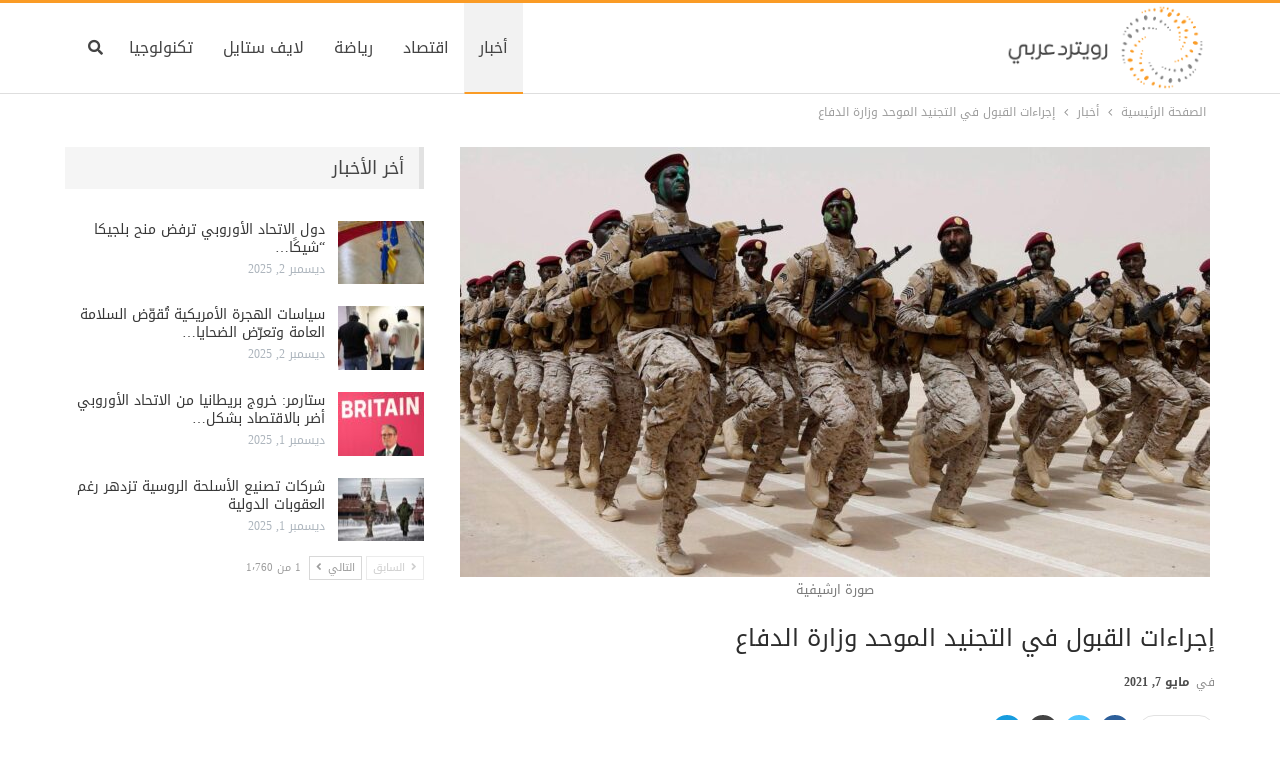

--- FILE ---
content_type: text/html; charset=UTF-8
request_url: https://routardnews.net/%D8%A5%D8%AC%D8%B1%D8%A7%D8%A1%D8%A7%D8%AA-%D8%A7%D9%84%D9%82%D8%A8%D9%88%D9%84-%D9%81%D9%8A-%D8%A7%D9%84%D8%AA%D8%AC%D9%86%D9%8A%D8%AF-%D8%A7%D9%84%D9%85%D9%88%D8%AD%D8%AF-%D9%88%D8%B2%D8%A7%D8%B1/
body_size: 21496
content:
	<!DOCTYPE html>
		<!--[if IE 8]>
	<html class="ie ie8" dir="rtl" lang="ar"> <![endif]-->
	<!--[if IE 9]>
	<html class="ie ie9" dir="rtl" lang="ar"> <![endif]-->
	<!--[if gt IE 9]><!-->
<html dir="rtl" lang="ar"> <!--<![endif]-->
	<head>
				<meta charset="UTF-8">
		<meta http-equiv="X-UA-Compatible" content="IE=edge">
		<meta name="viewport" content="width=device-width, initial-scale=1.0">
		<link rel="pingback" href="https://routardnews.net/xmlrpc.php"/>

		<!--||  JM Twitter Cards by jmau111 v14.1.0  ||-->
<meta name="twitter:card" content="summary">
<meta name="twitter:creator" content="@hossam_sobkey">
<meta name="twitter:site" content="@hossam_sobkey">
<meta property="og:title" content="إجراءات القبول في التجنيد الموحد وزارة الدفاع">
<meta property="og:description" content="نشرت وزارة الدفاع السعودية إجراءات  التجنيد الموحد وزارة الدفاع، والتي تعمل الوزارة من خلالها على تجنيد مجمو">
<meta property="og:image" content="https://routardnews.net/wp-content/uploads/2021/05/g7b8R.jpeg">
<!--||  /JM Twitter Cards by jmau111 v14.1.0  ||-->
<title>إجراءات القبول في التجنيد الموحد وزارة الدفاع &#8211; رويترد عربي</title>
<meta name='robots' content='max-image-preview:large' />

<!-- Better Open Graph, Schema.org & Twitter Integration -->
<meta property="og:locale" content="ar"/>
<meta property="og:site_name" content="رويترد عربي"/>
<meta property="og:url" content="https://routardnews.net/%d8%a5%d8%ac%d8%b1%d8%a7%d8%a1%d8%a7%d8%aa-%d8%a7%d9%84%d9%82%d8%a8%d9%88%d9%84-%d9%81%d9%8a-%d8%a7%d9%84%d8%aa%d8%ac%d9%86%d9%8a%d8%af-%d8%a7%d9%84%d9%85%d9%88%d8%ad%d8%af-%d9%88%d8%b2%d8%a7%d8%b1/"/>
<meta property="og:title" content="إجراءات القبول في التجنيد الموحد وزارة الدفاع"/>
<meta property="og:image" content="https://routardnews.net/wp-content/uploads/2021/05/g7b8R-1024x650.jpeg"/>
<meta property="og:image:alt" content="صورة ارشيفية"/>
<meta property="article:section" content="أخبار"/>
<meta property="article:tag" content="وظائف وزارة الدفاع"/>
<meta property="og:description" content="نشرت وزارة الدفاع السعودية إجراءات  التجنيد الموحد وزارة الدفاع، والتي تعمل الوزارة من خلالها على تجنيد مجموعة جديدة من الرجال والنساء.
"/>
<meta property="og:type" content="article"/>
<meta name="twitter:card" content="summary"/>
<meta name="twitter:url" content="https://routardnews.net/%d8%a5%d8%ac%d8%b1%d8%a7%d8%a1%d8%a7%d8%aa-%d8%a7%d9%84%d9%82%d8%a8%d9%88%d9%84-%d9%81%d9%8a-%d8%a7%d9%84%d8%aa%d8%ac%d9%86%d9%8a%d8%af-%d8%a7%d9%84%d9%85%d9%88%d8%ad%d8%af-%d9%88%d8%b2%d8%a7%d8%b1/"/>
<meta name="twitter:title" content="إجراءات القبول في التجنيد الموحد وزارة الدفاع"/>
<meta name="twitter:description" content="نشرت وزارة الدفاع السعودية إجراءات  التجنيد الموحد وزارة الدفاع، والتي تعمل الوزارة من خلالها على تجنيد مجموعة جديدة من الرجال والنساء.
"/>
<meta name="twitter:image" content="https://routardnews.net/wp-content/uploads/2021/05/g7b8R-1024x650.jpeg"/>
<meta name="twitter:image:alt" content="صورة ارشيفية"/>
<!-- / Better Open Graph, Schema.org & Twitter Integration. -->
<link rel='dns-prefetch' href='//fonts.googleapis.com' />
<link rel="alternate" type="application/rss+xml" title="رويترد عربي &laquo; الخلاصة" href="https://routardnews.net/feed/" />
<script type="text/javascript">
window._wpemojiSettings = {"baseUrl":"https:\/\/s.w.org\/images\/core\/emoji\/14.0.0\/72x72\/","ext":".png","svgUrl":"https:\/\/s.w.org\/images\/core\/emoji\/14.0.0\/svg\/","svgExt":".svg","source":{"concatemoji":"https:\/\/routardnews.net\/wp-includes\/js\/wp-emoji-release.min.js?ver=6.2.8"}};
/*! This file is auto-generated */
!function(e,a,t){var n,r,o,i=a.createElement("canvas"),p=i.getContext&&i.getContext("2d");function s(e,t){p.clearRect(0,0,i.width,i.height),p.fillText(e,0,0);e=i.toDataURL();return p.clearRect(0,0,i.width,i.height),p.fillText(t,0,0),e===i.toDataURL()}function c(e){var t=a.createElement("script");t.src=e,t.defer=t.type="text/javascript",a.getElementsByTagName("head")[0].appendChild(t)}for(o=Array("flag","emoji"),t.supports={everything:!0,everythingExceptFlag:!0},r=0;r<o.length;r++)t.supports[o[r]]=function(e){if(p&&p.fillText)switch(p.textBaseline="top",p.font="600 32px Arial",e){case"flag":return s("\ud83c\udff3\ufe0f\u200d\u26a7\ufe0f","\ud83c\udff3\ufe0f\u200b\u26a7\ufe0f")?!1:!s("\ud83c\uddfa\ud83c\uddf3","\ud83c\uddfa\u200b\ud83c\uddf3")&&!s("\ud83c\udff4\udb40\udc67\udb40\udc62\udb40\udc65\udb40\udc6e\udb40\udc67\udb40\udc7f","\ud83c\udff4\u200b\udb40\udc67\u200b\udb40\udc62\u200b\udb40\udc65\u200b\udb40\udc6e\u200b\udb40\udc67\u200b\udb40\udc7f");case"emoji":return!s("\ud83e\udef1\ud83c\udffb\u200d\ud83e\udef2\ud83c\udfff","\ud83e\udef1\ud83c\udffb\u200b\ud83e\udef2\ud83c\udfff")}return!1}(o[r]),t.supports.everything=t.supports.everything&&t.supports[o[r]],"flag"!==o[r]&&(t.supports.everythingExceptFlag=t.supports.everythingExceptFlag&&t.supports[o[r]]);t.supports.everythingExceptFlag=t.supports.everythingExceptFlag&&!t.supports.flag,t.DOMReady=!1,t.readyCallback=function(){t.DOMReady=!0},t.supports.everything||(n=function(){t.readyCallback()},a.addEventListener?(a.addEventListener("DOMContentLoaded",n,!1),e.addEventListener("load",n,!1)):(e.attachEvent("onload",n),a.attachEvent("onreadystatechange",function(){"complete"===a.readyState&&t.readyCallback()})),(e=t.source||{}).concatemoji?c(e.concatemoji):e.wpemoji&&e.twemoji&&(c(e.twemoji),c(e.wpemoji)))}(window,document,window._wpemojiSettings);
</script>
<style type="text/css">
img.wp-smiley,
img.emoji {
	display: inline !important;
	border: none !important;
	box-shadow: none !important;
	height: 1em !important;
	width: 1em !important;
	margin: 0 0.07em !important;
	vertical-align: -0.1em !important;
	background: none !important;
	padding: 0 !important;
}
</style>
	<link rel='stylesheet' id='wp-block-library-rtl-css' href='https://routardnews.net/wp-includes/css/dist/block-library/style-rtl.min.css?ver=6.2.8' type='text/css' media='all' />
<link rel='stylesheet' id='classic-theme-styles-css' href='https://routardnews.net/wp-includes/css/classic-themes.min.css?ver=6.2.8' type='text/css' media='all' />
<style id='global-styles-inline-css' type='text/css'>
body{--wp--preset--color--black: #000000;--wp--preset--color--cyan-bluish-gray: #abb8c3;--wp--preset--color--white: #ffffff;--wp--preset--color--pale-pink: #f78da7;--wp--preset--color--vivid-red: #cf2e2e;--wp--preset--color--luminous-vivid-orange: #ff6900;--wp--preset--color--luminous-vivid-amber: #fcb900;--wp--preset--color--light-green-cyan: #7bdcb5;--wp--preset--color--vivid-green-cyan: #00d084;--wp--preset--color--pale-cyan-blue: #8ed1fc;--wp--preset--color--vivid-cyan-blue: #0693e3;--wp--preset--color--vivid-purple: #9b51e0;--wp--preset--gradient--vivid-cyan-blue-to-vivid-purple: linear-gradient(135deg,rgba(6,147,227,1) 0%,rgb(155,81,224) 100%);--wp--preset--gradient--light-green-cyan-to-vivid-green-cyan: linear-gradient(135deg,rgb(122,220,180) 0%,rgb(0,208,130) 100%);--wp--preset--gradient--luminous-vivid-amber-to-luminous-vivid-orange: linear-gradient(135deg,rgba(252,185,0,1) 0%,rgba(255,105,0,1) 100%);--wp--preset--gradient--luminous-vivid-orange-to-vivid-red: linear-gradient(135deg,rgba(255,105,0,1) 0%,rgb(207,46,46) 100%);--wp--preset--gradient--very-light-gray-to-cyan-bluish-gray: linear-gradient(135deg,rgb(238,238,238) 0%,rgb(169,184,195) 100%);--wp--preset--gradient--cool-to-warm-spectrum: linear-gradient(135deg,rgb(74,234,220) 0%,rgb(151,120,209) 20%,rgb(207,42,186) 40%,rgb(238,44,130) 60%,rgb(251,105,98) 80%,rgb(254,248,76) 100%);--wp--preset--gradient--blush-light-purple: linear-gradient(135deg,rgb(255,206,236) 0%,rgb(152,150,240) 100%);--wp--preset--gradient--blush-bordeaux: linear-gradient(135deg,rgb(254,205,165) 0%,rgb(254,45,45) 50%,rgb(107,0,62) 100%);--wp--preset--gradient--luminous-dusk: linear-gradient(135deg,rgb(255,203,112) 0%,rgb(199,81,192) 50%,rgb(65,88,208) 100%);--wp--preset--gradient--pale-ocean: linear-gradient(135deg,rgb(255,245,203) 0%,rgb(182,227,212) 50%,rgb(51,167,181) 100%);--wp--preset--gradient--electric-grass: linear-gradient(135deg,rgb(202,248,128) 0%,rgb(113,206,126) 100%);--wp--preset--gradient--midnight: linear-gradient(135deg,rgb(2,3,129) 0%,rgb(40,116,252) 100%);--wp--preset--duotone--dark-grayscale: url('#wp-duotone-dark-grayscale');--wp--preset--duotone--grayscale: url('#wp-duotone-grayscale');--wp--preset--duotone--purple-yellow: url('#wp-duotone-purple-yellow');--wp--preset--duotone--blue-red: url('#wp-duotone-blue-red');--wp--preset--duotone--midnight: url('#wp-duotone-midnight');--wp--preset--duotone--magenta-yellow: url('#wp-duotone-magenta-yellow');--wp--preset--duotone--purple-green: url('#wp-duotone-purple-green');--wp--preset--duotone--blue-orange: url('#wp-duotone-blue-orange');--wp--preset--font-size--small: 13px;--wp--preset--font-size--medium: 20px;--wp--preset--font-size--large: 36px;--wp--preset--font-size--x-large: 42px;--wp--preset--spacing--20: 0.44rem;--wp--preset--spacing--30: 0.67rem;--wp--preset--spacing--40: 1rem;--wp--preset--spacing--50: 1.5rem;--wp--preset--spacing--60: 2.25rem;--wp--preset--spacing--70: 3.38rem;--wp--preset--spacing--80: 5.06rem;--wp--preset--shadow--natural: 6px 6px 9px rgba(0, 0, 0, 0.2);--wp--preset--shadow--deep: 12px 12px 50px rgba(0, 0, 0, 0.4);--wp--preset--shadow--sharp: 6px 6px 0px rgba(0, 0, 0, 0.2);--wp--preset--shadow--outlined: 6px 6px 0px -3px rgba(255, 255, 255, 1), 6px 6px rgba(0, 0, 0, 1);--wp--preset--shadow--crisp: 6px 6px 0px rgba(0, 0, 0, 1);}:where(.is-layout-flex){gap: 0.5em;}body .is-layout-flow > .alignleft{float: left;margin-inline-start: 0;margin-inline-end: 2em;}body .is-layout-flow > .alignright{float: right;margin-inline-start: 2em;margin-inline-end: 0;}body .is-layout-flow > .aligncenter{margin-left: auto !important;margin-right: auto !important;}body .is-layout-constrained > .alignleft{float: left;margin-inline-start: 0;margin-inline-end: 2em;}body .is-layout-constrained > .alignright{float: right;margin-inline-start: 2em;margin-inline-end: 0;}body .is-layout-constrained > .aligncenter{margin-left: auto !important;margin-right: auto !important;}body .is-layout-constrained > :where(:not(.alignleft):not(.alignright):not(.alignfull)){max-width: var(--wp--style--global--content-size);margin-left: auto !important;margin-right: auto !important;}body .is-layout-constrained > .alignwide{max-width: var(--wp--style--global--wide-size);}body .is-layout-flex{display: flex;}body .is-layout-flex{flex-wrap: wrap;align-items: center;}body .is-layout-flex > *{margin: 0;}:where(.wp-block-columns.is-layout-flex){gap: 2em;}.has-black-color{color: var(--wp--preset--color--black) !important;}.has-cyan-bluish-gray-color{color: var(--wp--preset--color--cyan-bluish-gray) !important;}.has-white-color{color: var(--wp--preset--color--white) !important;}.has-pale-pink-color{color: var(--wp--preset--color--pale-pink) !important;}.has-vivid-red-color{color: var(--wp--preset--color--vivid-red) !important;}.has-luminous-vivid-orange-color{color: var(--wp--preset--color--luminous-vivid-orange) !important;}.has-luminous-vivid-amber-color{color: var(--wp--preset--color--luminous-vivid-amber) !important;}.has-light-green-cyan-color{color: var(--wp--preset--color--light-green-cyan) !important;}.has-vivid-green-cyan-color{color: var(--wp--preset--color--vivid-green-cyan) !important;}.has-pale-cyan-blue-color{color: var(--wp--preset--color--pale-cyan-blue) !important;}.has-vivid-cyan-blue-color{color: var(--wp--preset--color--vivid-cyan-blue) !important;}.has-vivid-purple-color{color: var(--wp--preset--color--vivid-purple) !important;}.has-black-background-color{background-color: var(--wp--preset--color--black) !important;}.has-cyan-bluish-gray-background-color{background-color: var(--wp--preset--color--cyan-bluish-gray) !important;}.has-white-background-color{background-color: var(--wp--preset--color--white) !important;}.has-pale-pink-background-color{background-color: var(--wp--preset--color--pale-pink) !important;}.has-vivid-red-background-color{background-color: var(--wp--preset--color--vivid-red) !important;}.has-luminous-vivid-orange-background-color{background-color: var(--wp--preset--color--luminous-vivid-orange) !important;}.has-luminous-vivid-amber-background-color{background-color: var(--wp--preset--color--luminous-vivid-amber) !important;}.has-light-green-cyan-background-color{background-color: var(--wp--preset--color--light-green-cyan) !important;}.has-vivid-green-cyan-background-color{background-color: var(--wp--preset--color--vivid-green-cyan) !important;}.has-pale-cyan-blue-background-color{background-color: var(--wp--preset--color--pale-cyan-blue) !important;}.has-vivid-cyan-blue-background-color{background-color: var(--wp--preset--color--vivid-cyan-blue) !important;}.has-vivid-purple-background-color{background-color: var(--wp--preset--color--vivid-purple) !important;}.has-black-border-color{border-color: var(--wp--preset--color--black) !important;}.has-cyan-bluish-gray-border-color{border-color: var(--wp--preset--color--cyan-bluish-gray) !important;}.has-white-border-color{border-color: var(--wp--preset--color--white) !important;}.has-pale-pink-border-color{border-color: var(--wp--preset--color--pale-pink) !important;}.has-vivid-red-border-color{border-color: var(--wp--preset--color--vivid-red) !important;}.has-luminous-vivid-orange-border-color{border-color: var(--wp--preset--color--luminous-vivid-orange) !important;}.has-luminous-vivid-amber-border-color{border-color: var(--wp--preset--color--luminous-vivid-amber) !important;}.has-light-green-cyan-border-color{border-color: var(--wp--preset--color--light-green-cyan) !important;}.has-vivid-green-cyan-border-color{border-color: var(--wp--preset--color--vivid-green-cyan) !important;}.has-pale-cyan-blue-border-color{border-color: var(--wp--preset--color--pale-cyan-blue) !important;}.has-vivid-cyan-blue-border-color{border-color: var(--wp--preset--color--vivid-cyan-blue) !important;}.has-vivid-purple-border-color{border-color: var(--wp--preset--color--vivid-purple) !important;}.has-vivid-cyan-blue-to-vivid-purple-gradient-background{background: var(--wp--preset--gradient--vivid-cyan-blue-to-vivid-purple) !important;}.has-light-green-cyan-to-vivid-green-cyan-gradient-background{background: var(--wp--preset--gradient--light-green-cyan-to-vivid-green-cyan) !important;}.has-luminous-vivid-amber-to-luminous-vivid-orange-gradient-background{background: var(--wp--preset--gradient--luminous-vivid-amber-to-luminous-vivid-orange) !important;}.has-luminous-vivid-orange-to-vivid-red-gradient-background{background: var(--wp--preset--gradient--luminous-vivid-orange-to-vivid-red) !important;}.has-very-light-gray-to-cyan-bluish-gray-gradient-background{background: var(--wp--preset--gradient--very-light-gray-to-cyan-bluish-gray) !important;}.has-cool-to-warm-spectrum-gradient-background{background: var(--wp--preset--gradient--cool-to-warm-spectrum) !important;}.has-blush-light-purple-gradient-background{background: var(--wp--preset--gradient--blush-light-purple) !important;}.has-blush-bordeaux-gradient-background{background: var(--wp--preset--gradient--blush-bordeaux) !important;}.has-luminous-dusk-gradient-background{background: var(--wp--preset--gradient--luminous-dusk) !important;}.has-pale-ocean-gradient-background{background: var(--wp--preset--gradient--pale-ocean) !important;}.has-electric-grass-gradient-background{background: var(--wp--preset--gradient--electric-grass) !important;}.has-midnight-gradient-background{background: var(--wp--preset--gradient--midnight) !important;}.has-small-font-size{font-size: var(--wp--preset--font-size--small) !important;}.has-medium-font-size{font-size: var(--wp--preset--font-size--medium) !important;}.has-large-font-size{font-size: var(--wp--preset--font-size--large) !important;}.has-x-large-font-size{font-size: var(--wp--preset--font-size--x-large) !important;}
.wp-block-navigation a:where(:not(.wp-element-button)){color: inherit;}
:where(.wp-block-columns.is-layout-flex){gap: 2em;}
.wp-block-pullquote{font-size: 1.5em;line-height: 1.6;}
</style>
<link rel='stylesheet' id='fvp-frontend-css' href='https://routardnews.net/wp-content/plugins/featured-video-plus/styles/frontend.css?ver=2.3.3' type='text/css' media='all' />
<link rel='stylesheet' id='gn-frontend-gnfollow-style-css' href='https://routardnews.net/wp-content/plugins/gn-publisher/assets/css/gn-frontend-gnfollow.min.css?ver=1.5.24' type='text/css' media='all' />
<link rel='stylesheet' id='better-framework-main-fonts-css' href='//fonts.googleapis.com/earlyaccess/droidarabickufi.css' type='text/css' media='all' />
<script type='text/javascript' src='https://routardnews.net/wp-includes/js/jquery/jquery.min.js?ver=3.6.4' id='jquery-core-js'></script>
<script type='text/javascript' src='https://routardnews.net/wp-includes/js/jquery/jquery-migrate.min.js?ver=3.4.0' id='jquery-migrate-js'></script>
<script type='text/javascript' src='https://routardnews.net/wp-content/plugins/featured-video-plus/js/jquery.fitvids.min.js?ver=master-2015-08' id='jquery.fitvids-js'></script>
<script type='text/javascript' id='fvp-frontend-js-extra'>
/* <![CDATA[ */
var fvpdata = {"ajaxurl":"https:\/\/routardnews.net\/wp-admin\/admin-ajax.php","nonce":"1570daec20","fitvids":"1","dynamic":"","overlay":"","opacity":"0.75","color":"b","width":"640"};
/* ]]> */
</script>
<script type='text/javascript' src='https://routardnews.net/wp-content/plugins/featured-video-plus/js/frontend.min.js?ver=2.3.3' id='fvp-frontend-js'></script>
<!--[if lt IE 9]>
<script type='text/javascript' src='https://routardnews.net/wp-content/themes/publisher/includes/libs/better-framework/assets/js/html5shiv.min.js?ver=3.15.0' id='bf-html5shiv-js'></script>
<![endif]-->
<!--[if lt IE 9]>
<script type='text/javascript' src='https://routardnews.net/wp-content/themes/publisher/includes/libs/better-framework/assets/js/respond.min.js?ver=3.15.0' id='bf-respond-js'></script>
<![endif]-->
<link rel="https://api.w.org/" href="https://routardnews.net/wp-json/" /><link rel="alternate" type="application/json" href="https://routardnews.net/wp-json/wp/v2/posts/13916" /><link rel="EditURI" type="application/rsd+xml" title="RSD" href="https://routardnews.net/xmlrpc.php?rsd" />
<link rel="wlwmanifest" type="application/wlwmanifest+xml" href="https://routardnews.net/wp-includes/wlwmanifest.xml" />
<meta name="generator" content="WordPress 6.2.8" />
<link rel="canonical" href="https://routardnews.net/%d8%a5%d8%ac%d8%b1%d8%a7%d8%a1%d8%a7%d8%aa-%d8%a7%d9%84%d9%82%d8%a8%d9%88%d9%84-%d9%81%d9%8a-%d8%a7%d9%84%d8%aa%d8%ac%d9%86%d9%8a%d8%af-%d8%a7%d9%84%d9%85%d9%88%d8%ad%d8%af-%d9%88%d8%b2%d8%a7%d8%b1/" />
<link rel='shortlink' href='https://routardnews.net/?p=13916' />
<link rel="alternate" type="application/json+oembed" href="https://routardnews.net/wp-json/oembed/1.0/embed?url=https%3A%2F%2Froutardnews.net%2F%25d8%25a5%25d8%25ac%25d8%25b1%25d8%25a7%25d8%25a1%25d8%25a7%25d8%25aa-%25d8%25a7%25d9%2584%25d9%2582%25d8%25a8%25d9%2588%25d9%2584-%25d9%2581%25d9%258a-%25d8%25a7%25d9%2584%25d8%25aa%25d8%25ac%25d9%2586%25d9%258a%25d8%25af-%25d8%25a7%25d9%2584%25d9%2585%25d9%2588%25d8%25ad%25d8%25af-%25d9%2588%25d8%25b2%25d8%25a7%25d8%25b1%2F" />
<link rel="alternate" type="text/xml+oembed" href="https://routardnews.net/wp-json/oembed/1.0/embed?url=https%3A%2F%2Froutardnews.net%2F%25d8%25a5%25d8%25ac%25d8%25b1%25d8%25a7%25d8%25a1%25d8%25a7%25d8%25aa-%25d8%25a7%25d9%2584%25d9%2582%25d8%25a8%25d9%2588%25d9%2584-%25d9%2581%25d9%258a-%25d8%25a7%25d9%2584%25d8%25aa%25d8%25ac%25d9%2586%25d9%258a%25d8%25af-%25d8%25a7%25d9%2584%25d9%2585%25d9%2588%25d8%25ad%25d8%25af-%25d9%2588%25d8%25b2%25d8%25a7%25d8%25b1%2F&#038;format=xml" />
<script src="[data-uri]"></script>      <meta name="onesignal" content="wordpress-plugin"/>
            <script>

      window.OneSignalDeferred = window.OneSignalDeferred || [];

      OneSignalDeferred.push(function(OneSignal) {
        var oneSignal_options = {};
        window._oneSignalInitOptions = oneSignal_options;

        oneSignal_options['serviceWorkerParam'] = { scope: '/' };
oneSignal_options['serviceWorkerPath'] = 'OneSignalSDKWorker.js.php';

        OneSignal.Notifications.setDefaultUrl("https://routardnews.net");

        oneSignal_options['wordpress'] = true;
oneSignal_options['appId'] = 'c93a8d58-54e9-48ea-b679-4fa3abe84665';
oneSignal_options['allowLocalhostAsSecureOrigin'] = true;
oneSignal_options['welcomeNotification'] = { };
oneSignal_options['welcomeNotification']['title'] = "";
oneSignal_options['welcomeNotification']['message'] = "";
oneSignal_options['path'] = "https://routardnews.net/wp-content/plugins/onesignal-free-web-push-notifications/sdk_files/";
oneSignal_options['promptOptions'] = { };
oneSignal_options['notifyButton'] = { };
oneSignal_options['notifyButton']['enable'] = true;
oneSignal_options['notifyButton']['position'] = 'bottom-left';
oneSignal_options['notifyButton']['theme'] = 'default';
oneSignal_options['notifyButton']['size'] = 'medium';
oneSignal_options['notifyButton']['showCredit'] = true;
oneSignal_options['notifyButton']['text'] = {};
oneSignal_options['notifyButton']['text']['tip.state.unsubscribed'] = 'الاشتراك في خدمة الإشعارات';
oneSignal_options['notifyButton']['text']['tip.state.subscribed'] = 'أنت مشترك في خدمة الإشعارات';
oneSignal_options['notifyButton']['text']['tip.state.blocked'] = 'لقد قمت بحضر خدمة الإشعارات';
oneSignal_options['notifyButton']['text']['message.action.subscribed'] = 'شكراً لاشتراكك';
oneSignal_options['notifyButton']['text']['message.action.resubscribed'] = 'أنت مشترك في خدمة الإشعارات';
oneSignal_options['notifyButton']['text']['message.action.unsubscribed'] = 'لن تتلقى إشعارات مرة أخرى';
oneSignal_options['notifyButton']['text']['dialog.main.title'] = 'إدارة إشعارات الموقع';
oneSignal_options['notifyButton']['text']['dialog.main.button.subscribe'] = 'اشترك';
oneSignal_options['notifyButton']['text']['dialog.main.button.unsubscribe'] = 'إلغاء الاشتراك';
oneSignal_options['notifyButton']['text']['dialog.blocked.title'] = 'إلغاء حظر الإشعارات';
oneSignal_options['notifyButton']['text']['dialog.blocked.message'] = 'لإلغاء الحظر اتبع الخطوات التالية';
              OneSignal.init(window._oneSignalInitOptions);
                    });

      function documentInitOneSignal() {
        var oneSignal_elements = document.getElementsByClassName("OneSignal-prompt");

        var oneSignalLinkClickHandler = function(event) { OneSignal.Notifications.requestPermission(); event.preventDefault(); };        for(var i = 0; i < oneSignal_elements.length; i++)
          oneSignal_elements[i].addEventListener('click', oneSignalLinkClickHandler, false);
      }

      if (document.readyState === 'complete') {
           documentInitOneSignal();
      }
      else {
           window.addEventListener("load", function(event){
               documentInitOneSignal();
          });
      }
    </script>
<meta name="generator" content="Powered by WPBakery Page Builder - drag and drop page builder for WordPress."/>
<script type="application/ld+json">{
    "@context": "http://schema.org/",
    "@type": "Organization",
    "@id": "#organization",
    "logo": {
        "@type": "ImageObject",
        "url": "http://routardnews.net/wp-content/uploads/2022/11/Asset-162-logo.png"
    },
    "url": "https://routardnews.net/",
    "name": "\u0631\u0648\u064a\u062a\u0631\u062f \u0639\u0631\u0628\u064a",
    "description": "\u0631\u0648\u064a\u062a\u0631\u062f \u0639\u0631\u0628\u064a"
}</script>
<script type="application/ld+json">{
    "@context": "http://schema.org/",
    "@type": "WebSite",
    "name": "\u0631\u0648\u064a\u062a\u0631\u062f \u0639\u0631\u0628\u064a",
    "alternateName": "\u0631\u0648\u064a\u062a\u0631\u062f \u0639\u0631\u0628\u064a",
    "url": "https://routardnews.net/"
}</script>
<script type="application/ld+json">{
    "@context": "http://schema.org/",
    "@type": "BlogPosting",
    "headline": "\u0625\u062c\u0631\u0627\u0621\u0627\u062a \u0627\u0644\u0642\u0628\u0648\u0644 \u0641\u064a \u0627\u0644\u062a\u062c\u0646\u064a\u062f \u0627\u0644\u0645\u0648\u062d\u062f \u0648\u0632\u0627\u0631\u0629 \u0627\u0644\u062f\u0641\u0627\u0639",
    "description": "\u0646\u0634\u0631\u062a \u0648\u0632\u0627\u0631\u0629 \u0627\u0644\u062f\u0641\u0627\u0639 \u0627\u0644\u0633\u0639\u0648\u062f\u064a\u0629 \u0625\u062c\u0631\u0627\u0621\u0627\u062a\u00a0 \u0627\u0644\u062a\u062c\u0646\u064a\u062f \u0627\u0644\u0645\u0648\u062d\u062f \u0648\u0632\u0627\u0631\u0629 \u0627\u0644\u062f\u0641\u0627\u0639\u060c \u0648\u0627\u0644\u062a\u064a \u062a\u0639\u0645\u0644 \u0627\u0644\u0648\u0632\u0627\u0631\u0629 \u0645\u0646 \u062e\u0644\u0627\u0644\u0647\u0627 \u0639\u0644\u0649 \u062a\u062c\u0646\u064a\u062f \u0645\u062c\u0645\u0648\u0639\u0629 \u062c\u062f\u064a\u062f\u0629 \u0645\u0646 \u0627\u0644\u0631\u062c\u0627\u0644 \u0648\u0627\u0644\u0646\u0633\u0627\u0621.\r\n",
    "datePublished": "2021-05-07",
    "dateModified": "2021-05-07",
    "author": {
        "@type": "Person",
        "@id": "#person-routardnews",
        "name": "routard news"
    },
    "image": "https://routardnews.net/wp-content/uploads/2021/05/g7b8R.jpeg",
    "publisher": {
        "@id": "#organization"
    },
    "mainEntityOfPage": "https://routardnews.net/%d8%a5%d8%ac%d8%b1%d8%a7%d8%a1%d8%a7%d8%aa-%d8%a7%d9%84%d9%82%d8%a8%d9%88%d9%84-%d9%81%d9%8a-%d8%a7%d9%84%d8%aa%d8%ac%d9%86%d9%8a%d8%af-%d8%a7%d9%84%d9%85%d9%88%d8%ad%d8%af-%d9%88%d8%b2%d8%a7%d8%b1/"
}</script>
<link rel='stylesheet' id='bf-slick' href='https://routardnews.net/wp-content/themes/publisher/includes/libs/better-framework/assets/css/slick.min.css' type='text/css' media='all' />
<link rel='stylesheet' id='pretty-photo' href='https://routardnews.net/wp-content/themes/publisher/includes/libs/better-framework/assets/css/pretty-photo.min.css' type='text/css' media='all' />
<link rel='stylesheet' id='bs-icons' href='https://routardnews.net/wp-content/themes/publisher/includes/libs/better-framework/assets/css/bs-icons.css' type='text/css' media='all' />
<link rel='stylesheet' id='theme-libs' href='https://routardnews.net/wp-content/themes/publisher/css/theme-libs.min.css' type='text/css' media='all' />
<link rel='stylesheet' id='fontawesome' href='https://routardnews.net/wp-content/themes/publisher/includes/libs/better-framework/assets/css/font-awesome.min.css' type='text/css' media='all' />
<link rel='stylesheet' id='publisher' href='https://routardnews.net/wp-content/themes/publisher/style-7.11.0.min.css' type='text/css' media='all' />
<link rel='stylesheet' id='publisher-rtl' href='https://routardnews.net/wp-content/themes/publisher/rtl.min.css' type='text/css' media='all' />
<link rel='stylesheet' id='vc-rtl-grid' href='https://routardnews.net/wp-content/themes/publisher//css/vc-rtl-grid.min.css' type='text/css' media='all' />
<link rel='stylesheet' id='7.11.0-1764598727' href='https://routardnews.net/wp-content/bs-booster-cache/0be52ad9f5aeb13c350d9d2eaa1d3be2.css' type='text/css' media='all' />
<link rel="icon" href="https://routardnews.net/wp-content/uploads/2020/05/cropped-Asset-162-32x32.png" sizes="32x32" />
<link rel="icon" href="https://routardnews.net/wp-content/uploads/2020/05/cropped-Asset-162-192x192.png" sizes="192x192" />
<link rel="apple-touch-icon" href="https://routardnews.net/wp-content/uploads/2020/05/cropped-Asset-162-180x180.png" />
<meta name="msapplication-TileImage" content="https://routardnews.net/wp-content/uploads/2020/05/cropped-Asset-162-270x270.png" />
<noscript><style> .wpb_animate_when_almost_visible { opacity: 1; }</style></noscript>		<!-- Google tag (gtag.js) -->
<script async src="https://www.googletagmanager.com/gtag/js?id=G-7TGHDKH584"></script>
<script>
  window.dataLayer = window.dataLayer || [];
  function gtag(){dataLayer.push(arguments);}
  gtag('js', new Date());

  gtag('config', 'G-7TGHDKH584');
</script>
	</head>

<body class="rtl post-template-default single single-post postid-13916 single-format-standard bs-theme bs-publisher bs-publisher-clean-magazine active-light-box active-top-line bs-vc-rtl-grid close-rh page-layout-2-col page-layout-2-col-right full-width main-menu-sticky-smart main-menu-full-width active-ajax-search single-prim-cat-1 single-cat-1  wpb-js-composer js-comp-ver-6.7.0 vc_responsive bs-ll-a" dir="rtl">
<svg xmlns="http://www.w3.org/2000/svg" viewBox="0 0 0 0" width="0" height="0" focusable="false" role="none" style="visibility: hidden; position: absolute; left: -9999px; overflow: hidden;" ><defs><filter id="wp-duotone-dark-grayscale"><feColorMatrix color-interpolation-filters="sRGB" type="matrix" values=" .299 .587 .114 0 0 .299 .587 .114 0 0 .299 .587 .114 0 0 .299 .587 .114 0 0 " /><feComponentTransfer color-interpolation-filters="sRGB" ><feFuncR type="table" tableValues="0 0.49803921568627" /><feFuncG type="table" tableValues="0 0.49803921568627" /><feFuncB type="table" tableValues="0 0.49803921568627" /><feFuncA type="table" tableValues="1 1" /></feComponentTransfer><feComposite in2="SourceGraphic" operator="in" /></filter></defs></svg><svg xmlns="http://www.w3.org/2000/svg" viewBox="0 0 0 0" width="0" height="0" focusable="false" role="none" style="visibility: hidden; position: absolute; left: -9999px; overflow: hidden;" ><defs><filter id="wp-duotone-grayscale"><feColorMatrix color-interpolation-filters="sRGB" type="matrix" values=" .299 .587 .114 0 0 .299 .587 .114 0 0 .299 .587 .114 0 0 .299 .587 .114 0 0 " /><feComponentTransfer color-interpolation-filters="sRGB" ><feFuncR type="table" tableValues="0 1" /><feFuncG type="table" tableValues="0 1" /><feFuncB type="table" tableValues="0 1" /><feFuncA type="table" tableValues="1 1" /></feComponentTransfer><feComposite in2="SourceGraphic" operator="in" /></filter></defs></svg><svg xmlns="http://www.w3.org/2000/svg" viewBox="0 0 0 0" width="0" height="0" focusable="false" role="none" style="visibility: hidden; position: absolute; left: -9999px; overflow: hidden;" ><defs><filter id="wp-duotone-purple-yellow"><feColorMatrix color-interpolation-filters="sRGB" type="matrix" values=" .299 .587 .114 0 0 .299 .587 .114 0 0 .299 .587 .114 0 0 .299 .587 .114 0 0 " /><feComponentTransfer color-interpolation-filters="sRGB" ><feFuncR type="table" tableValues="0.54901960784314 0.98823529411765" /><feFuncG type="table" tableValues="0 1" /><feFuncB type="table" tableValues="0.71764705882353 0.25490196078431" /><feFuncA type="table" tableValues="1 1" /></feComponentTransfer><feComposite in2="SourceGraphic" operator="in" /></filter></defs></svg><svg xmlns="http://www.w3.org/2000/svg" viewBox="0 0 0 0" width="0" height="0" focusable="false" role="none" style="visibility: hidden; position: absolute; left: -9999px; overflow: hidden;" ><defs><filter id="wp-duotone-blue-red"><feColorMatrix color-interpolation-filters="sRGB" type="matrix" values=" .299 .587 .114 0 0 .299 .587 .114 0 0 .299 .587 .114 0 0 .299 .587 .114 0 0 " /><feComponentTransfer color-interpolation-filters="sRGB" ><feFuncR type="table" tableValues="0 1" /><feFuncG type="table" tableValues="0 0.27843137254902" /><feFuncB type="table" tableValues="0.5921568627451 0.27843137254902" /><feFuncA type="table" tableValues="1 1" /></feComponentTransfer><feComposite in2="SourceGraphic" operator="in" /></filter></defs></svg><svg xmlns="http://www.w3.org/2000/svg" viewBox="0 0 0 0" width="0" height="0" focusable="false" role="none" style="visibility: hidden; position: absolute; left: -9999px; overflow: hidden;" ><defs><filter id="wp-duotone-midnight"><feColorMatrix color-interpolation-filters="sRGB" type="matrix" values=" .299 .587 .114 0 0 .299 .587 .114 0 0 .299 .587 .114 0 0 .299 .587 .114 0 0 " /><feComponentTransfer color-interpolation-filters="sRGB" ><feFuncR type="table" tableValues="0 0" /><feFuncG type="table" tableValues="0 0.64705882352941" /><feFuncB type="table" tableValues="0 1" /><feFuncA type="table" tableValues="1 1" /></feComponentTransfer><feComposite in2="SourceGraphic" operator="in" /></filter></defs></svg><svg xmlns="http://www.w3.org/2000/svg" viewBox="0 0 0 0" width="0" height="0" focusable="false" role="none" style="visibility: hidden; position: absolute; left: -9999px; overflow: hidden;" ><defs><filter id="wp-duotone-magenta-yellow"><feColorMatrix color-interpolation-filters="sRGB" type="matrix" values=" .299 .587 .114 0 0 .299 .587 .114 0 0 .299 .587 .114 0 0 .299 .587 .114 0 0 " /><feComponentTransfer color-interpolation-filters="sRGB" ><feFuncR type="table" tableValues="0.78039215686275 1" /><feFuncG type="table" tableValues="0 0.94901960784314" /><feFuncB type="table" tableValues="0.35294117647059 0.47058823529412" /><feFuncA type="table" tableValues="1 1" /></feComponentTransfer><feComposite in2="SourceGraphic" operator="in" /></filter></defs></svg><svg xmlns="http://www.w3.org/2000/svg" viewBox="0 0 0 0" width="0" height="0" focusable="false" role="none" style="visibility: hidden; position: absolute; left: -9999px; overflow: hidden;" ><defs><filter id="wp-duotone-purple-green"><feColorMatrix color-interpolation-filters="sRGB" type="matrix" values=" .299 .587 .114 0 0 .299 .587 .114 0 0 .299 .587 .114 0 0 .299 .587 .114 0 0 " /><feComponentTransfer color-interpolation-filters="sRGB" ><feFuncR type="table" tableValues="0.65098039215686 0.40392156862745" /><feFuncG type="table" tableValues="0 1" /><feFuncB type="table" tableValues="0.44705882352941 0.4" /><feFuncA type="table" tableValues="1 1" /></feComponentTransfer><feComposite in2="SourceGraphic" operator="in" /></filter></defs></svg><svg xmlns="http://www.w3.org/2000/svg" viewBox="0 0 0 0" width="0" height="0" focusable="false" role="none" style="visibility: hidden; position: absolute; left: -9999px; overflow: hidden;" ><defs><filter id="wp-duotone-blue-orange"><feColorMatrix color-interpolation-filters="sRGB" type="matrix" values=" .299 .587 .114 0 0 .299 .587 .114 0 0 .299 .587 .114 0 0 .299 .587 .114 0 0 " /><feComponentTransfer color-interpolation-filters="sRGB" ><feFuncR type="table" tableValues="0.098039215686275 1" /><feFuncG type="table" tableValues="0 0.66274509803922" /><feFuncB type="table" tableValues="0.84705882352941 0.41960784313725" /><feFuncA type="table" tableValues="1 1" /></feComponentTransfer><feComposite in2="SourceGraphic" operator="in" /></filter></defs></svg>		<div class="main-wrap content-main-wrap">
			<header id="header" class="site-header header-style-6 full-width" itemscope="itemscope" itemtype="https://schema.org/WPHeader">
				<div class="content-wrap">
			<div class="container">
				<div class="header-inner clearfix">
					<div id="site-branding" class="site-branding">
	<p  id="site-title" class="logo h1 img-logo">
	<a href="https://routardnews.net/" itemprop="url" rel="home">
					<img id="site-logo" src="http://routardnews.net/wp-content/uploads/2022/11/Asset-162-logo.png"
			     alt="رويترد عربي"  data-bsrjs="http://routardnews.net/wp-content/uploads/2022/11/Asset-162-logo.png"  />

			<span class="site-title">رويترد عربي - رويترد عربي</span>
				</a>
</p>
</div><!-- .site-branding -->
<nav id="menu-main" class="menu main-menu-container  show-search-item menu-actions-btn-width-1" role="navigation" itemscope="itemscope" itemtype="https://schema.org/SiteNavigationElement">
			<div class="menu-action-buttons width-1">
							<div class="search-container close">
					<span class="search-handler"><i class="fa fa-search"></i></span>

					<div class="search-box clearfix">
						<form role="search" method="get" class="search-form clearfix" action="https://routardnews.net">
	<input type="search" class="search-field"
	       placeholder="بحث..."
	       value="" name="s"
	       title="البحث عن:"
	       autocomplete="off">
	<input type="submit" class="search-submit" value="بحث">
</form><!-- .search-form -->
					</div>
				</div>
						</div>
			<ul id="main-navigation" class="main-menu menu bsm-pure clearfix">
		<li id="menu-item-4636" class="menu-item menu-item-type-taxonomy menu-item-object-category current-post-ancestor current-menu-parent current-post-parent menu-term-1 better-anim-fade menu-item-4636"><a href="https://routardnews.net/category/%d8%a3%d8%ae%d8%a8%d8%a7%d8%b1/">أخبار</a></li>
<li id="menu-item-4641" class="menu-item menu-item-type-taxonomy menu-item-object-category menu-term-84 better-anim-fade menu-item-4641"><a href="https://routardnews.net/category/%d8%a7%d9%82%d8%aa%d8%b5%d8%a7%d8%af/">اقتصاد</a></li>
<li id="menu-item-4642" class="menu-item menu-item-type-taxonomy menu-item-object-category menu-term-87 better-anim-fade menu-item-4642"><a href="https://routardnews.net/category/%d8%b1%d9%8a%d8%a7%d8%b6%d8%a9/">رياضة</a></li>
<li id="menu-item-4637" class="menu-item menu-item-type-taxonomy menu-item-object-category menu-term-88 better-anim-fade menu-item-4637"><a href="https://routardnews.net/category/%d9%84%d8%a7%d9%8a%d9%81-%d8%b3%d8%aa%d8%a7%d9%8a%d9%84/">لايف ستايل</a></li>
<li id="menu-item-4639" class="menu-item menu-item-type-taxonomy menu-item-object-category menu-term-86 better-anim-fade menu-item-4639"><a href="https://routardnews.net/category/%d8%aa%d9%83%d9%86%d9%88%d9%84%d9%88%d8%ac%d9%8a%d8%a7/">تكنولوجيا</a></li>
	</ul><!-- #main-navigation -->
</nav><!-- .main-menu-container -->
				</div>
			</div>
		</div>
	</header><!-- .site-header -->
	<div class="rh-header clearfix light deferred-block-exclude">
		<div class="rh-container clearfix">

			<div class="menu-container close">
				<span class="menu-handler"><span class="lines"></span></span>
			</div><!-- .menu-container -->

			<div class="logo-container rh-img-logo">
				<a href="https://routardnews.net/" itemprop="url" rel="home">
											<img src="http://routardnews.net/wp-content/uploads/2022/11/Asset-162-logo.png"
						     alt="رويترد عربي"  data-bsrjs="http://routardnews.net/wp-content/uploads/2022/11/Asset-162-logo.png"  />				</a>
			</div><!-- .logo-container -->
		</div><!-- .rh-container -->
	</div><!-- .rh-header -->
<nav role="navigation" aria-label="Breadcrumbs" class="bf-breadcrumb clearfix bc-top-style"><div class="container bf-breadcrumb-container"><ul class="bf-breadcrumb-items" itemscope itemtype="http://schema.org/BreadcrumbList"><meta name="numberOfItems" content="3" /><meta name="itemListOrder" content="Ascending" /><li itemprop="itemListElement" itemscope itemtype="http://schema.org/ListItem" class="bf-breadcrumb-item bf-breadcrumb-begin"><a itemprop="item" href="https://routardnews.net" rel="home"><span itemprop="name">الصفحة الرئيسية</span></a><meta itemprop="position" content="1" /></li><li itemprop="itemListElement" itemscope itemtype="http://schema.org/ListItem" class="bf-breadcrumb-item"><a itemprop="item" href="https://routardnews.net/category/%d8%a3%d8%ae%d8%a8%d8%a7%d8%b1/" ><span itemprop="name">أخبار</span></a><meta itemprop="position" content="2" /></li><li itemprop="itemListElement" itemscope itemtype="http://schema.org/ListItem" class="bf-breadcrumb-item bf-breadcrumb-end"><span itemprop="name">إجراءات القبول في التجنيد الموحد وزارة الدفاع</span><meta itemprop="item" content="https://routardnews.net/%d8%a5%d8%ac%d8%b1%d8%a7%d8%a1%d8%a7%d8%aa-%d8%a7%d9%84%d9%82%d8%a8%d9%88%d9%84-%d9%81%d9%8a-%d8%a7%d9%84%d8%aa%d8%ac%d9%86%d9%8a%d8%af-%d8%a7%d9%84%d9%85%d9%88%d8%ad%d8%af-%d9%88%d8%b2%d8%a7%d8%b1/"/><meta itemprop="position" content="3" /></li></ul></div></nav><div class="content-wrap">
		<main id="content" class="content-container">

		<div class="container layout-2-col layout-2-col-1 layout-right-sidebar layout-bc-before post-template-10">

			<div class="row main-section">
										<div class="col-sm-8 content-column">
							<div class="single-container">
																<article id="post-13916" class="post-13916 post type-post status-publish format-standard has-post-thumbnail  category-1 tag-5987 tag-1514 tag-5668 tag-5669 tag-5670 tag-5671 tag-5672 single-post-content">
									<div class="single-featured"><figure><a class="post-thumbnail open-lightbox" href="https://routardnews.net/wp-content/uploads/2021/05/g7b8R.jpeg"><img  width="750" height="430" alt="صورة ارشيفية" data-src="https://routardnews.net/wp-content/uploads/2021/05/g7b8R-750x430.jpeg">											</a>
																							<figcaption
														class="wp-caption-text">صورة ارشيفية</figcaption>
												</figure>
												</div>
																		<div class="post-header-inner">
										<div class="post-header-title">
																						<h1 class="single-post-title">
												<span class="post-title" itemprop="headline">إجراءات القبول في التجنيد الموحد وزارة الدفاع</span>
											</h1>
											<div class="post-meta single-post-meta">
				<span class="time"><time class="post-published updated"
			                         datetime="2021-05-07T22:40:58+03:00">في <b>مايو 7, 2021</b></time></span>
			</div>
										</div>
									</div>
											<div class="post-share single-post-share top-share clearfix style-1">
			<div class="post-share-btn-group">
							</div>
						<div class="share-handler-wrap ">
				<span class="share-handler post-share-btn rank-default">
					<i class="bf-icon  fa fa-share-alt"></i>						<b class="text">شارك</b>
										</span>
				<span class="social-item facebook"><a target="_blank" rel="nofollow" href="http://routardnews.net/goto/https://www.facebook.com/sharer.php?u=https%3A%2F%2Froutardnews.net%2F%25d8%25a5%25d8%25ac%25d8%25b1%25d8%25a7%25d8%25a1%25d8%25a7%25d8%25aa-%25d8%25a7%25d9%2584%25d9%2582%25d8%25a8%25d9%2588%25d9%2584-%25d9%2581%25d9%258a-%25d8%25a7%25d9%2584%25d8%25aa%25d8%25ac%25d9%2586%25d9%258a%25d8%25af-%25d8%25a7%25d9%2584%25d9%2585%25d9%2588%25d8%25ad%25d8%25af-%25d9%2588%25d8%25b2%25d8%25a7%25d8%25b1%2F"  target="_blank" rel="nofollow noreferrer" class="bs-button-el" onclick="window.open(this.href, 'share-facebook','left=50,top=50,width=600,height=320,toolbar=0'); return false;"><span class="icon"><i class="bf-icon fa fa-facebook"></i></span></a></span><span class="social-item twitter"><a target="_blank" rel="nofollow" href="http://routardnews.net/goto/https://twitter.com/share?text=إجراءات القبول في التجنيد الموحد وزارة الدفاع&url=https%3A%2F%2Froutardnews.net%2F%25d8%25a5%25d8%25ac%25d8%25b1%25d8%25a7%25d8%25a1%25d8%25a7%25d8%25aa-%25d8%25a7%25d9%2584%25d9%2582%25d8%25a8%25d9%2588%25d9%2584-%25d9%2581%25d9%258a-%25d8%25a7%25d9%2584%25d8%25aa%25d8%25ac%25d9%2586%25d9%258a%25d8%25af-%25d8%25a7%25d9%2584%25d9%2585%25d9%2588%25d8%25ad%25d8%25af-%25d9%2588%25d8%25b2%25d8%25a7%25d8%25b1%2F"  target="_blank" rel="nofollow noreferrer" class="bs-button-el" onclick="window.open(this.href, 'share-twitter','left=50,top=50,width=600,height=320,toolbar=0'); return false;"><span class="icon"><i class="bf-icon fa fa-twitter"></i></span></a></span><span class="social-item whatsapp"><a target="_blank" rel="nofollow" href="http://routardnews.net/goto/whatsapp://send?text=إجراءات القبول في التجنيد الموحد وزارة الدفاع %0A%0A https%3A%2F%2Froutardnews.net%2F%25d8%25a5%25d8%25ac%25d8%25b1%25d8%25a7%25d8%25a1%25d8%25a7%25d8%25aa-%25d8%25a7%25d9%2584%25d9%2582%25d8%25a8%25d9%2588%25d9%2584-%25d9%2581%25d9%258a-%25d8%25a7%25d9%2584%25d8%25aa%25d8%25ac%25d9%2586%25d9%258a%25d8%25af-%25d8%25a7%25d9%2584%25d9%2585%25d9%2588%25d8%25ad%25d8%25af-%25d9%2588%25d8%25b2%25d8%25a7%25d8%25b1%2F"  target="_blank" rel="nofollow noreferrer" class="bs-button-el" onclick="window.open(this.href, 'share-whatsapp','left=50,top=50,width=600,height=320,toolbar=0'); return false;"><span class="icon"><i class="bf-icon fa fa-whatsapp"></i></span></a></span><span class="social-item email"><a href="mailto:?subject=إجراءات القبول في التجنيد الموحد وزارة الدفاع&body=https%3A%2F%2Froutardnews.net%2F%25d8%25a5%25d8%25ac%25d8%25b1%25d8%25a7%25d8%25a1%25d8%25a7%25d8%25aa-%25d8%25a7%25d9%2584%25d9%2582%25d8%25a8%25d9%2588%25d9%2584-%25d9%2581%25d9%258a-%25d8%25a7%25d9%2584%25d8%25aa%25d8%25ac%25d9%2586%25d9%258a%25d8%25af-%25d8%25a7%25d9%2584%25d9%2585%25d9%2588%25d8%25ad%25d8%25af-%25d9%2588%25d8%25b2%25d8%25a7%25d8%25b1%2F" target="_blank" rel="nofollow noreferrer" class="bs-button-el" onclick="window.open(this.href, 'share-email','left=50,top=50,width=600,height=320,toolbar=0'); return false;"><span class="icon"><i class="bf-icon fa fa-envelope-open"></i></span></a></span><span class="social-item telegram"><a target="_blank" rel="nofollow" href="http://routardnews.net/goto/https://telegram.me/share/url?url=https%3A%2F%2Froutardnews.net%2F%25d8%25a5%25d8%25ac%25d8%25b1%25d8%25a7%25d8%25a1%25d8%25a7%25d8%25aa-%25d8%25a7%25d9%2584%25d9%2582%25d8%25a8%25d9%2588%25d9%2584-%25d9%2581%25d9%258a-%25d8%25a7%25d9%2584%25d8%25aa%25d8%25ac%25d9%2586%25d9%258a%25d8%25af-%25d8%25a7%25d9%2584%25d9%2585%25d9%2588%25d8%25ad%25d8%25af-%25d9%2588%25d8%25b2%25d8%25a7%25d8%25b1%2F&text=إجراءات القبول في التجنيد الموحد وزارة الدفاع"  target="_blank" rel="nofollow noreferrer" class="bs-button-el" onclick="window.open(this.href, 'share-telegram','left=50,top=50,width=600,height=320,toolbar=0'); return false;"><span class="icon"><i class="bf-icon fa fa-send"></i></span></a></span></div>		</div>
											<div class="entry-content clearfix single-post-content">
										<p><span style="font-weight: 400">نشرت وزارة الدفاع السعودية إجراءات  التجنيد الموحد وزارة الدفاع، والتي تعمل الوزارة من خلالها على تجنيد مجموعة جديدة من الرجال والنساء.</span></p>
<p><span style="font-weight: 400">أعلنت وزارة الدفاع التجنيد السعودية منذ عدة أيام قليلة عن فتح باب<a target="_blank" rel="nofollow" href="http://routardnews.net/goto/https://tulipnews.net/%d9%83%d9%8a%d9%81%d9%8a%d8%a9-%d8%a7%d9%84%d8%a7%d8%b3%d8%aa%d8%b9%d9%84%d8%a7%d9%85-%d8%b9%d9%86-%d9%85%d9%88%d9%82%d9%81-%d8%a7%d9%84%d8%aa%d8%ac%d9%86%d9%8a%d8%af/"  > التجنيد</a> الموحد وزارة الدفاع.</span></p>
<p><span style="font-weight: 400"> لوظائف عسكرية لعدد من الرتب المختلفة ومنها: &#8220;رتبة رقيب، وكيل رقيب، عريف، عريف أول، جندي، جندي أول &#8220;للرجال والسيدات&#8221;.</span></p>
<p><span style="font-weight: 400">وتشمل<a target="_blank" rel="nofollow" href="http://routardnews.net/goto/https://arabictrend.net/%d8%a7%d9%84%d8%af%d9%81%d8%a7%d8%b9-%d8%a7%d9%84%d9%85%d8%af%d9%86%d9%8a-%d8%a7%d9%84%d8%b3%d8%b9%d9%88%d8%af%d9%8a/"  > الوظائف</a> العسكرية، القوات المسلحة والقوات البرية الملكية، وقوات الدفاع الجوي الملكي، الخدمات الطبية للقوات المسلحة.</span></p>
<h2><span style="font-weight: 400">وكشفت الوزارة أن فتح باب التقديم في الوظائف المتاحة للرتب المختلفة التي تم ذكرها، يستقبل طلبات الجامعيين والحاصلين على البكالوريوس وطلبة الكليات العسكرية.</span></h2>
<p><span style="font-weight: 400">وبدأ التقديم في تلك الوظائف من يوم 13 رمضان 1442، والتقديم في هذه الوظائف إلكترونيا عبر بوابة التجنيد الخاصة بالوزارة <a target="_blank" rel="nofollow" href="http://routardnews.net/goto/https://www.mod.gov.sa/MediaCenter/elan/Pages/147.aspx"  >هنا</a>.</span></p>
<p><span style="font-weight: 400">وضعت <a href="http://routardnews.net/%d8%ae%d8%af%d9%85%d8%a7%d8%aa-%d9%88%d8%b2%d8%a7%d8%b1%d8%a9-%d8%a7%d9%84%d8%b9%d9%85%d9%84-%d8%a7%d9%84%d8%ae%d8%af%d9%85%d8%a7%d8%aa-%d8%a7%d9%84%d8%a5%d9%84%d9%83%d8%aa%d8%b1%d9%88%d9%86%d9%8a/">وزارة</a> الدفاع في المملكة العربية السعودية عدة شروط للقبول في تلك الوظائف للجنسين الراغبين في التقديم بوظائف وزارة الدفاع، وهي كالتالي:</span></p>
<p><strong>شروط قبول الرجال في وظائف وزارة الدفاع</strong></p>
<ul>
<li><span style="font-weight: 400">يجب أن يكون الشاب المتقدم للوظائف سعودي الجنسية ونشأ في المملكة.</span></li>
<li><span style="font-weight: 400">علاوة على ذلك أن يتمتع المتقدم بحسن سير وسلوك وغير محكوم عليه بأي قضايا مخلة بالشرف والأمانة.</span></li>
<li><span style="font-weight: 400">يجب أن لا يقل عمر الشاب المتقدم عن 18 عاما.</span></li>
<li><span style="font-weight: 400">الحرص على أن لا يكون موظف في أي جهة حكومية.</span></li>
<li><span style="font-weight: 400">بالإضافة إلى ذلك يجب أن يكون حاصل على المؤهلات التي وضعتها وزارة الدفاع.</span></li>
<li><span style="font-weight: 400">أن لا يكون المتقدم متزوج من امرأة غير سعودية.</span></li>
<li><span style="font-weight: 400">يجب أن يكون المتقدم لائق طبيا للخدمة العسكرية.</span></li>
<li><span style="font-weight: 400">علاو على ذلك الحرص على أن يجتاز جميع الاختبارات التي يخضع لها.</span></li>
<li><span style="font-weight: 400">أن يكون طول المتقدم 160 ويتناسب مع وزنه.</span></li>
</ul>
<p><strong>شروط قبول السيدات في وظائف وزارة الدفاع</strong></p>
<ul>
<li><span style="font-weight: 400">يجب أن تكون المتقدمة للوظائف سعودية الجنسية ونشأت في المملكة.</span></li>
<li><span style="font-weight: 400">أن تحمل المتقدمة بطاقة هوية وطنية.</span></li>
<li><span style="font-weight: 400">الحرص على اجتياز جميع الاختبارات الخاصة بالمقابلة الشخصية.</span></li>
<li><span style="font-weight: 400">يجب أن لا يقل عمر المتقدمة للوظائف عن 21 عاما.</span></li>
<li><span style="font-weight: 400">علاوة على ذلك أن يكون الطول المناسب للمتقدمة للوظيفة 155 سم ويتناسب مع الوزن.</span></li>
<li><span style="font-weight: 400">يجب أن لا تكون المتقدمة للوظائف موظفة في أي جهة حكومية.</span></li>
<li><span style="font-weight: 400">بالإضافة إلى ذلك أن تتمتع المتقدمة بحسن سير وسلوك وليس محكوم عليها بأي قضايا مخلة بالشرف.</span></li>
</ul>
									</div>
											<div class="post-share single-post-share bottom-share clearfix style-1">
			<div class="post-share-btn-group">
							</div>
						<div class="share-handler-wrap ">
				<span class="share-handler post-share-btn rank-default">
					<i class="bf-icon  fa fa-share-alt"></i>						<b class="text">شارك</b>
										</span>
				<span class="social-item facebook has-title"><a target="_blank" rel="nofollow" href="http://routardnews.net/goto/https://www.facebook.com/sharer.php?u=https%3A%2F%2Froutardnews.net%2F%25d8%25a5%25d8%25ac%25d8%25b1%25d8%25a7%25d8%25a1%25d8%25a7%25d8%25aa-%25d8%25a7%25d9%2584%25d9%2582%25d8%25a8%25d9%2588%25d9%2584-%25d9%2581%25d9%258a-%25d8%25a7%25d9%2584%25d8%25aa%25d8%25ac%25d9%2586%25d9%258a%25d8%25af-%25d8%25a7%25d9%2584%25d9%2585%25d9%2588%25d8%25ad%25d8%25af-%25d9%2588%25d8%25b2%25d8%25a7%25d8%25b1%2F"  target="_blank" rel="nofollow noreferrer" class="bs-button-el" onclick="window.open(this.href, 'share-facebook','left=50,top=50,width=600,height=320,toolbar=0'); return false;"><span class="icon"><i class="bf-icon fa fa-facebook"></i></span><span class="item-title">Facebook</span></a></span><span class="social-item twitter has-title"><a target="_blank" rel="nofollow" href="http://routardnews.net/goto/https://twitter.com/share?text=إجراءات القبول في التجنيد الموحد وزارة الدفاع&url=https%3A%2F%2Froutardnews.net%2F%25d8%25a5%25d8%25ac%25d8%25b1%25d8%25a7%25d8%25a1%25d8%25a7%25d8%25aa-%25d8%25a7%25d9%2584%25d9%2582%25d8%25a8%25d9%2588%25d9%2584-%25d9%2581%25d9%258a-%25d8%25a7%25d9%2584%25d8%25aa%25d8%25ac%25d9%2586%25d9%258a%25d8%25af-%25d8%25a7%25d9%2584%25d9%2585%25d9%2588%25d8%25ad%25d8%25af-%25d9%2588%25d8%25b2%25d8%25a7%25d8%25b1%2F"  target="_blank" rel="nofollow noreferrer" class="bs-button-el" onclick="window.open(this.href, 'share-twitter','left=50,top=50,width=600,height=320,toolbar=0'); return false;"><span class="icon"><i class="bf-icon fa fa-twitter"></i></span><span class="item-title">Twitter</span></a></span><span class="social-item whatsapp has-title"><a target="_blank" rel="nofollow" href="http://routardnews.net/goto/whatsapp://send?text=إجراءات القبول في التجنيد الموحد وزارة الدفاع %0A%0A https%3A%2F%2Froutardnews.net%2F%25d8%25a5%25d8%25ac%25d8%25b1%25d8%25a7%25d8%25a1%25d8%25a7%25d8%25aa-%25d8%25a7%25d9%2584%25d9%2582%25d8%25a8%25d9%2588%25d9%2584-%25d9%2581%25d9%258a-%25d8%25a7%25d9%2584%25d8%25aa%25d8%25ac%25d9%2586%25d9%258a%25d8%25af-%25d8%25a7%25d9%2584%25d9%2585%25d9%2588%25d8%25ad%25d8%25af-%25d9%2588%25d8%25b2%25d8%25a7%25d8%25b1%2F"  target="_blank" rel="nofollow noreferrer" class="bs-button-el" onclick="window.open(this.href, 'share-whatsapp','left=50,top=50,width=600,height=320,toolbar=0'); return false;"><span class="icon"><i class="bf-icon fa fa-whatsapp"></i></span><span class="item-title">WhatsApp</span></a></span><span class="social-item email has-title"><a href="mailto:?subject=إجراءات القبول في التجنيد الموحد وزارة الدفاع&body=https%3A%2F%2Froutardnews.net%2F%25d8%25a5%25d8%25ac%25d8%25b1%25d8%25a7%25d8%25a1%25d8%25a7%25d8%25aa-%25d8%25a7%25d9%2584%25d9%2582%25d8%25a8%25d9%2588%25d9%2584-%25d9%2581%25d9%258a-%25d8%25a7%25d9%2584%25d8%25aa%25d8%25ac%25d9%2586%25d9%258a%25d8%25af-%25d8%25a7%25d9%2584%25d9%2585%25d9%2588%25d8%25ad%25d8%25af-%25d9%2588%25d8%25b2%25d8%25a7%25d8%25b1%2F" target="_blank" rel="nofollow noreferrer" class="bs-button-el" onclick="window.open(this.href, 'share-email','left=50,top=50,width=600,height=320,toolbar=0'); return false;"><span class="icon"><i class="bf-icon fa fa-envelope-open"></i></span><span class="item-title">البريد الإلكتروني</span></a></span><span class="social-item telegram has-title"><a target="_blank" rel="nofollow" href="http://routardnews.net/goto/https://telegram.me/share/url?url=https%3A%2F%2Froutardnews.net%2F%25d8%25a5%25d8%25ac%25d8%25b1%25d8%25a7%25d8%25a1%25d8%25a7%25d8%25aa-%25d8%25a7%25d9%2584%25d9%2582%25d8%25a8%25d9%2588%25d9%2584-%25d9%2581%25d9%258a-%25d8%25a7%25d9%2584%25d8%25aa%25d8%25ac%25d9%2586%25d9%258a%25d8%25af-%25d8%25a7%25d9%2584%25d9%2585%25d9%2588%25d8%25ad%25d8%25af-%25d9%2588%25d8%25b2%25d8%25a7%25d8%25b1%2F&text=إجراءات القبول في التجنيد الموحد وزارة الدفاع"  target="_blank" rel="nofollow noreferrer" class="bs-button-el" onclick="window.open(this.href, 'share-telegram','left=50,top=50,width=600,height=320,toolbar=0'); return false;"><span class="icon"><i class="bf-icon fa fa-send"></i></span><span class="item-title">Telegram</span></a></span></div>		</div>
										</article>
									<section class="next-prev-post clearfix">

					<div class="prev-post">
				<p class="pre-title heading-typo"><i
							class="fa fa-arrow-right"></i> السابق				</p>
				<p class="title heading-typo"><a href="https://routardnews.net/%d8%aa%d8%b9%d8%b1%d9%81-%d8%b9%d9%84%d9%89-%d8%ae%d8%b7%d9%88%d8%a7%d8%aa-%d8%a7%d8%b3%d8%aa%d8%b9%d9%84%d8%a7%d9%85-%d8%b9%d9%86-%d8%ae%d8%b1%d9%88%d8%ac-%d9%86%d9%87%d8%a7%d8%a6%d9%8a/" rel="prev">تعرف على خطوات استعلام عن خروج نهائي</a></p>
			</div>
		
					<div class="next-post">
				<p class="pre-title heading-typo">القادم <i
							class="fa fa-arrow-left"></i></p>
				<p class="title heading-typo"><a href="https://routardnews.net/%d9%85%d8%b3%d8%a7%d9%86%d8%af-%d8%aa%d8%b3%d8%ac%d9%8a%d9%84-%d8%af%d8%ae%d9%88%d9%84-%d8%a7%d9%81%d8%b1%d8%a7%d8%af/" rel="next">مساند تسجيل دخول افراد</a></p>
			</div>
		
	</section>
							</div>
							<div class="post-related">

	<div class="section-heading sh-t2 sh-s3 ">

					<span class="h-text related-posts-heading">قد يعجبك ايضا</span>
		
	</div>

	
					<div class="bs-pagination-wrapper main-term-none next_prev ">
			<div class="listing listing-thumbnail listing-tb-2 clearfix  scolumns-3 simple-grid include-last-mobile">
	<div  class="post-31883 type-post format-standard has-post-thumbnail   listing-item listing-item-thumbnail listing-item-tb-2 main-term-1">
<div class="item-inner clearfix">
			<div class="featured featured-type-featured-image">
			<div class="term-badges floated"><span class="term-badge term-1"><a href="https://routardnews.net/category/%d8%a3%d8%ae%d8%a8%d8%a7%d8%b1/">أخبار</a></span></div>			<a  alt="الحرب الروسية الأوكرانية" title="دول الاتحاد الأوروبي ترفض منح بلجيكا &#8220;شيكًا مفتوحًا&#8221; بشأن قرض الأصول الروسية  أثار طلب رئيس الوزراء البلجيكي بارت دي ويفر منح بلجيكا ضمانات مالية غير محدودة لتغطية المخاطر المرتبطة بقرض الأصول الروسية المجمدة جدلاً واسعًا داخل الاتحاد الأوروبي، حيث رفضت الحكومات الأخرى تقديم ما يُعرف بـ&#8221;الشيك المفتوح&#8221;، معتبرة أن ذلك قد يضع الاستقرار المالي لبلدانها في خطر. وتأتي المطالب البلجيكية في إطار خطة الاتحاد الأوروبي لإقراض أوكرانيا الأصول الحكومية الروسية المجمدة على الأراضي البلجيكية، بقيمة تصل إلى 140 مليار يورو، وذلك لمساعدة كييف في مواجهة أزمة تمويلية محتملة مع نفاد صندوقها المالي في أبريل المقبل.  ويمثل القرض جزءًا من مساعي الاتحاد الأوروبي لدعم أوكرانيا مالياً وسط استمرار الحرب الروسية الأوكرانية. وقال دبلوماسي أوروبي، تحدث شريطة عدم الكشف عن هويته، إن الدول الأعضاء لا تستطيع قبول طلب دي ويفر لأنه سيضع استقرارها المالي رهناً بقرار قضائي محتمل من روسيا، ما قد يُلزمها بسداد مليارات اليوروهات بعد سنوات من انتهاء الحرب.  وأضاف: &#8220;إذا كانت الضمانات غير محدودة، فما الذي نوقع أنفسنا فيه؟&#8221;، في إشارة إلى المخاطر المحتملة على الميزانيات الوطنية. ويسعى رئيس الوزراء البلجيكي للحصول على ضمانات مالية من شركاء بلاده في الاتحاد الأوروبي تتجاوز قيمتها الأصول الروسية المجمدة نفسها، على أن تُصرف هذه الضمانات بسرعة وتستمر لفترة أطول من مدة العقوبات الأوروبية على روسيا.  ويستند دي ويفر في طلبه إلى مخاوف من رد فعل روسي انتقامي قد يطال الأصول الروسية المجمدة في بلجيكا، ويهدد خطط تمويل أوكرانيا. إلا أن الحكومات الأوروبية أبدت مرونة جزئية، عبر استعدادها لضمان مبلغ متفق عليه مسبقًا، لكنها رفضت الالتزام بضمان شامل وغير محدد. وأوضح دبلوماسي أوروبي آخر أن منح تفويض كامل غير مرغوب سياسيًا لدى العديد من الدول، رغم اعترافه بأن احتمال استخدام شبكات الأمان القانونية منخفض، لأن خطة الاتحاد الأوروبي مؤطرة بشكل قانوني محكم. في هذا السياق، عرضت المفوضية الأوروبية على بعض سفراء الاتحاد الأوروبي أجزاء من اقتراحها القانوني لضمان الدعم السياسي، مع ترك المبلغ المحدد للضمانات غير محدد، وهو ما يعكس استمرار المفاوضات الصعبة حول هذه القضية. وتشير المصادر إلى أن الفشل في التوصل إلى اتفاق قد يدفع الاتحاد الأوروبي إلى اللجوء إلى إصدار مزيد من الديون لتغطية عجز ميزانية أوكرانيا، إلا أن هذه الخطوة تواجه رفضًا شعبيًا واسعًا في دول الاتحاد، إذ تُحمّل أعباء مالية مباشرة على دافعي الضرائب. وفي تصريحات للصحافيين على هامش اجتماع وزراء دفاع الاتحاد الأوروبي، قالت مسؤولة السياسة الخارجية بالاتحاد الأوروبي كايا كالاس إنها تفهم المخاوف البلجيكية لكنها لم تقدم حلًا محددًا، مؤكدة على قدرة الاتحاد على التعامل مع القضية وإيجاد حل قابل للتطبيق. وبينما تتواصل المناقشات قبل القمة الحاسمة للاتحاد الأوروبي منتصف ديسمبر، يبقى ملف قرض الأصول الروسية محور جدل سياسي وقانوني حاد، وسط محاولات بلجيكا لضمان حماية بلادها من أي تبعات قضائية مستقبلية، وسعي باقي الدول الأوروبية لتفادي تحميل ميزانياتها مخاطر غير محسوبة." data-src="https://routardnews.net/wp-content/uploads/2025/12/WhatsApp-Image-2025-12-02-at-14.31.25-210x136.jpeg" data-bs-srcset="{&quot;baseurl&quot;:&quot;https:\/\/routardnews.net\/wp-content\/uploads\/2025\/12\/&quot;,&quot;sizes&quot;:{&quot;86&quot;:&quot;WhatsApp-Image-2025-12-02-at-14.31.25-86x64.jpeg&quot;,&quot;210&quot;:&quot;WhatsApp-Image-2025-12-02-at-14.31.25-210x136.jpeg&quot;,&quot;279&quot;:&quot;WhatsApp-Image-2025-12-02-at-14.31.25-279x220.jpeg&quot;,&quot;357&quot;:&quot;WhatsApp-Image-2025-12-02-at-14.31.25-357x210.jpeg&quot;,&quot;750&quot;:&quot;WhatsApp-Image-2025-12-02-at-14.31.25-750x430.jpeg&quot;,&quot;1280&quot;:&quot;WhatsApp-Image-2025-12-02-at-14.31.25.jpeg&quot;}}"					class="img-holder" href="https://routardnews.net/%d8%af%d9%88%d9%84-%d8%a7%d9%84%d8%a7%d8%aa%d8%ad%d8%a7%d8%af-%d8%a7%d9%84%d8%a3%d9%88%d8%b1%d9%88%d8%a8%d9%8a-%d8%aa%d8%b1%d9%81%d8%b6-%d9%85%d9%86%d8%ad-%d8%a8%d9%84%d8%ac%d9%8a%d9%83%d8%a7-%d8%b4%d9%8a%d9%83%d9%8b%d8%a7-%d9%85%d9%81%d8%aa%d9%88%d8%ad%d9%8b%d8%a7-%d8%a8%d8%b4%d8%a3%d9%86-%d9%82%d8%b1%d8%b6-%d8%a7%d9%84%d8%a3%d8%b5%d9%88%d9%84-%d8%a7%d9%84%d8%b1%d9%88%d8%b3%d9%8a%d8%a9-%d8%a3%d8%ab%d8%a7%d8%b1-%d8%b7%d9%84%d8%a8-%d8%b1%d8%a6%d9%8a%d8%b3-%d8%a7%d9%84%d9%88%d8%b2%d8%b1%d8%a7%d8%a1-%d8%a7%d9%84%d8%a8%d9%84%d8%ac%d9%8a%d9%83%d9%8a-%d8%a8%d8%a7%d8%b1%d8%aa-%d8%af%d9%8a-%d9%88%d9%8a%d9%81%d8%b1-%d9%85%d9%86%d8%ad-%d8%a8%d9%84%d8%ac%d9%8a%d9%83%d8%a7-%d8%b6%d9%85%d8%a7%d9%86%d8%a7%d8%aa-%d9%85%d8%a7%d9%84%d9%8a%d8%a9-%d8%ba%d9%8a%d8%b1-%d9%85%d8%ad%d8%af%d9%88%d8%af%d8%a9-%d9%84%d8%aa%d8%ba%d8%b7%d9%8a%d8%a9-%d8%a7%d9%84%d9%85%d8%ae%d8%a7%d8%b7%d8%b1-%d8%a7%d9%84%d9%85%d8%b1%d8%aa%d8%a8%d8%b7%d8%a9-%d8%a8%d9%82%d8%b1%d8%b6-%d8%a7%d9%84%d8%a3%d8%b5%d9%88%d9%84-%d8%a7%d9%84%d8%b1%d9%88%d8%b3%d9%8a%d8%a9-%d8%a7%d9%84%d9%85%d8%ac%d9%85%d8%af%d8%a9-%d8%ac%d8%af%d9%84%d8%a7%d9%8b-%d9%88%d8%a7%d8%b3%d8%b9%d9%8b%d8%a7-%d8%af%d8%a7%d8%ae%d9%84-%d8%a7%d9%84%d8%a7%d8%aa%d8%ad%d8%a7%d8%af-%d8%a7%d9%84%d8%a3%d9%88%d8%b1%d9%88%d8%a8%d9%8a%d8%8c-%d8%ad%d9%8a%d8%ab-%d8%b1%d9%81%d8%b6%d8%aa-%d8%a7%d9%84%d8%ad%d9%83%d9%88%d9%85%d8%a7%d8%aa-%d8%a7%d9%84%d8%a3%d8%ae%d8%b1%d9%89-%d8%aa%d9%82%d8%af%d9%8a%d9%85-%d9%85%d8%a7-%d9%8a%d9%8f%d8%b9%d8%b1%d9%81-%d8%a8%d9%80%d8%a7%d9%84%d8%b4%d9%8a%d9%83-%d8%a7%d9%84%d9%85%d9%81%d8%aa%d9%88%d8%ad%d8%8c-%d9%85%d8%b9%d8%aa%d8%a8%d8%b1%d8%a9-%d8%a3%d9%86-%d8%b0%d9%84%d9%83-%d9%82%d8%af-%d9%8a%d8%b6%d8%b9-%d8%a7%d9%84%d8%a7%d8%b3%d8%aa%d9%82%d8%b1%d8%a7%d8%b1-%d8%a7%d9%84%d9%85%d8%a7%d9%84%d9%8a-%d9%84%d8%a8%d9%84%d8%af%d8%a7%d9%86%d9%87%d8%a7-%d9%81%d9%8a-%d8%ae%d8%b7%d8%b1-%d9%88%d8%aa%d8%a3%d8%aa%d9%8a-%d8%a7%d9%84%d9%85%d8%b7%d8%a7%d9%84%d8%a8-%d8%a7%d9%84%d8%a8%d9%84%d8%ac%d9%8a%d9%83%d9%8a%d8%a9-%d9%81%d9%8a-%d8%a5%d8%b7%d8%a7%d8%b1-%d8%ae%d8%b7%d8%a9-%d8%a7%d9%84%d8%a7%d8%aa%d8%ad%d8%a7%d8%af-%d8%a7%d9%84%d8%a3%d9%88%d8%b1%d9%88%d8%a8%d9%8a-%d9%84%d8%a5%d9%82%d8%b1%d8%a7%d8%b6-%d8%a3%d9%88%d9%83%d8%b1%d8%a7%d9%86%d9%8a%d8%a7-%d8%a7%d9%84%d8%a3%d8%b5%d9%88%d9%84-%d8%a7%d9%84%d8%ad%d9%83%d9%88%d9%85%d9%8a%d8%a9-%d8%a7%d9%84%d8%b1%d9%88%d8%b3%d9%8a%d8%a9-%d8%a7%d9%84%d9%85%d8%ac%d9%85%d8%af%d8%a9-%d8%b9%d9%84%d9%89-%d8%a7%d9%84%d8%a3%d8%b1%d8%a7%d8%b6%d9%8a-%d8%a7%d9%84%d8%a8%d9%84%d8%ac%d9%8a%d9%83%d9%8a%d8%a9%d8%8c-%d8%a8%d9%82%d9%8a%d9%85%d8%a9-%d8%aa%d8%b5%d9%84-%d8%a5%d9%84%d9%89-140-%d9%85%d9%84%d9%8a%d8%a7%d8%b1-%d9%8a%d9%88%d8%b1%d9%88%d8%8c-%d9%88%d8%b0%d9%84%d9%83-%d9%84%d9%85%d8%b3%d8%a7%d8%b9%d8%af%d8%a9-%d9%83%d9%8a%d9%8a%d9%81-%d9%81%d9%8a-%d9%85%d9%88%d8%a7%d8%ac%d9%87%d8%a9-%d8%a3%d8%b2%d9%85%d8%a9-%d8%aa%d9%85%d9%88%d9%8a%d9%84%d9%8a%d8%a9-%d9%85%d8%ad%d8%aa%d9%85%d9%84%d8%a9-%d9%85%d8%b9-%d9%86%d9%81%d8%a7%d8%af-%d8%b5%d9%86%d8%af%d9%88%d9%82%d9%87%d8%a7-%d8%a7%d9%84%d9%85%d8%a7%d9%84/"></a>
					</div>
	<p class="title">	<a class="post-url" href="https://routardnews.net/%d8%af%d9%88%d9%84-%d8%a7%d9%84%d8%a7%d8%aa%d8%ad%d8%a7%d8%af-%d8%a7%d9%84%d8%a3%d9%88%d8%b1%d9%88%d8%a8%d9%8a-%d8%aa%d8%b1%d9%81%d8%b6-%d9%85%d9%86%d8%ad-%d8%a8%d9%84%d8%ac%d9%8a%d9%83%d8%a7-%d8%b4%d9%8a%d9%83%d9%8b%d8%a7-%d9%85%d9%81%d8%aa%d9%88%d8%ad%d9%8b%d8%a7-%d8%a8%d8%b4%d8%a3%d9%86-%d9%82%d8%b1%d8%b6-%d8%a7%d9%84%d8%a3%d8%b5%d9%88%d9%84-%d8%a7%d9%84%d8%b1%d9%88%d8%b3%d9%8a%d8%a9-%d8%a3%d8%ab%d8%a7%d8%b1-%d8%b7%d9%84%d8%a8-%d8%b1%d8%a6%d9%8a%d8%b3-%d8%a7%d9%84%d9%88%d8%b2%d8%b1%d8%a7%d8%a1-%d8%a7%d9%84%d8%a8%d9%84%d8%ac%d9%8a%d9%83%d9%8a-%d8%a8%d8%a7%d8%b1%d8%aa-%d8%af%d9%8a-%d9%88%d9%8a%d9%81%d8%b1-%d9%85%d9%86%d8%ad-%d8%a8%d9%84%d8%ac%d9%8a%d9%83%d8%a7-%d8%b6%d9%85%d8%a7%d9%86%d8%a7%d8%aa-%d9%85%d8%a7%d9%84%d9%8a%d8%a9-%d8%ba%d9%8a%d8%b1-%d9%85%d8%ad%d8%af%d9%88%d8%af%d8%a9-%d9%84%d8%aa%d8%ba%d8%b7%d9%8a%d8%a9-%d8%a7%d9%84%d9%85%d8%ae%d8%a7%d8%b7%d8%b1-%d8%a7%d9%84%d9%85%d8%b1%d8%aa%d8%a8%d8%b7%d8%a9-%d8%a8%d9%82%d8%b1%d8%b6-%d8%a7%d9%84%d8%a3%d8%b5%d9%88%d9%84-%d8%a7%d9%84%d8%b1%d9%88%d8%b3%d9%8a%d8%a9-%d8%a7%d9%84%d9%85%d8%ac%d9%85%d8%af%d8%a9-%d8%ac%d8%af%d9%84%d8%a7%d9%8b-%d9%88%d8%a7%d8%b3%d8%b9%d9%8b%d8%a7-%d8%af%d8%a7%d8%ae%d9%84-%d8%a7%d9%84%d8%a7%d8%aa%d8%ad%d8%a7%d8%af-%d8%a7%d9%84%d8%a3%d9%88%d8%b1%d9%88%d8%a8%d9%8a%d8%8c-%d8%ad%d9%8a%d8%ab-%d8%b1%d9%81%d8%b6%d8%aa-%d8%a7%d9%84%d8%ad%d9%83%d9%88%d9%85%d8%a7%d8%aa-%d8%a7%d9%84%d8%a3%d8%ae%d8%b1%d9%89-%d8%aa%d9%82%d8%af%d9%8a%d9%85-%d9%85%d8%a7-%d9%8a%d9%8f%d8%b9%d8%b1%d9%81-%d8%a8%d9%80%d8%a7%d9%84%d8%b4%d9%8a%d9%83-%d8%a7%d9%84%d9%85%d9%81%d8%aa%d9%88%d8%ad%d8%8c-%d9%85%d8%b9%d8%aa%d8%a8%d8%b1%d8%a9-%d8%a3%d9%86-%d8%b0%d9%84%d9%83-%d9%82%d8%af-%d9%8a%d8%b6%d8%b9-%d8%a7%d9%84%d8%a7%d8%b3%d8%aa%d9%82%d8%b1%d8%a7%d8%b1-%d8%a7%d9%84%d9%85%d8%a7%d9%84%d9%8a-%d9%84%d8%a8%d9%84%d8%af%d8%a7%d9%86%d9%87%d8%a7-%d9%81%d9%8a-%d8%ae%d8%b7%d8%b1-%d9%88%d8%aa%d8%a3%d8%aa%d9%8a-%d8%a7%d9%84%d9%85%d8%b7%d8%a7%d9%84%d8%a8-%d8%a7%d9%84%d8%a8%d9%84%d8%ac%d9%8a%d9%83%d9%8a%d8%a9-%d9%81%d9%8a-%d8%a5%d8%b7%d8%a7%d8%b1-%d8%ae%d8%b7%d8%a9-%d8%a7%d9%84%d8%a7%d8%aa%d8%ad%d8%a7%d8%af-%d8%a7%d9%84%d8%a3%d9%88%d8%b1%d9%88%d8%a8%d9%8a-%d9%84%d8%a5%d9%82%d8%b1%d8%a7%d8%b6-%d8%a3%d9%88%d9%83%d8%b1%d8%a7%d9%86%d9%8a%d8%a7-%d8%a7%d9%84%d8%a3%d8%b5%d9%88%d9%84-%d8%a7%d9%84%d8%ad%d9%83%d9%88%d9%85%d9%8a%d8%a9-%d8%a7%d9%84%d8%b1%d9%88%d8%b3%d9%8a%d8%a9-%d8%a7%d9%84%d9%85%d8%ac%d9%85%d8%af%d8%a9-%d8%b9%d9%84%d9%89-%d8%a7%d9%84%d8%a3%d8%b1%d8%a7%d8%b6%d9%8a-%d8%a7%d9%84%d8%a8%d9%84%d8%ac%d9%8a%d9%83%d9%8a%d8%a9%d8%8c-%d8%a8%d9%82%d9%8a%d9%85%d8%a9-%d8%aa%d8%b5%d9%84-%d8%a5%d9%84%d9%89-140-%d9%85%d9%84%d9%8a%d8%a7%d8%b1-%d9%8a%d9%88%d8%b1%d9%88%d8%8c-%d9%88%d8%b0%d9%84%d9%83-%d9%84%d9%85%d8%b3%d8%a7%d8%b9%d8%af%d8%a9-%d9%83%d9%8a%d9%8a%d9%81-%d9%81%d9%8a-%d9%85%d9%88%d8%a7%d8%ac%d9%87%d8%a9-%d8%a3%d8%b2%d9%85%d8%a9-%d8%aa%d9%85%d9%88%d9%8a%d9%84%d9%8a%d8%a9-%d9%85%d8%ad%d8%aa%d9%85%d9%84%d8%a9-%d9%85%d8%b9-%d9%86%d9%81%d8%a7%d8%af-%d8%b5%d9%86%d8%af%d9%88%d9%82%d9%87%d8%a7-%d8%a7%d9%84%d9%85%d8%a7%d9%84/" title="دول الاتحاد الأوروبي ترفض منح بلجيكا &#8220;شيكًا مفتوحًا&#8221; بشأن قرض الأصول الروسية  أثار طلب رئيس الوزراء البلجيكي بارت دي ويفر منح بلجيكا ضمانات مالية غير محدودة لتغطية المخاطر المرتبطة بقرض الأصول الروسية المجمدة جدلاً واسعًا داخل الاتحاد الأوروبي، حيث رفضت الحكومات الأخرى تقديم ما يُعرف بـ&#8221;الشيك المفتوح&#8221;، معتبرة أن ذلك قد يضع الاستقرار المالي لبلدانها في خطر. وتأتي المطالب البلجيكية في إطار خطة الاتحاد الأوروبي لإقراض أوكرانيا الأصول الحكومية الروسية المجمدة على الأراضي البلجيكية، بقيمة تصل إلى 140 مليار يورو، وذلك لمساعدة كييف في مواجهة أزمة تمويلية محتملة مع نفاد صندوقها المالي في أبريل المقبل.  ويمثل القرض جزءًا من مساعي الاتحاد الأوروبي لدعم أوكرانيا مالياً وسط استمرار الحرب الروسية الأوكرانية. وقال دبلوماسي أوروبي، تحدث شريطة عدم الكشف عن هويته، إن الدول الأعضاء لا تستطيع قبول طلب دي ويفر لأنه سيضع استقرارها المالي رهناً بقرار قضائي محتمل من روسيا، ما قد يُلزمها بسداد مليارات اليوروهات بعد سنوات من انتهاء الحرب.  وأضاف: &#8220;إذا كانت الضمانات غير محدودة، فما الذي نوقع أنفسنا فيه؟&#8221;، في إشارة إلى المخاطر المحتملة على الميزانيات الوطنية. ويسعى رئيس الوزراء البلجيكي للحصول على ضمانات مالية من شركاء بلاده في الاتحاد الأوروبي تتجاوز قيمتها الأصول الروسية المجمدة نفسها، على أن تُصرف هذه الضمانات بسرعة وتستمر لفترة أطول من مدة العقوبات الأوروبية على روسيا.  ويستند دي ويفر في طلبه إلى مخاوف من رد فعل روسي انتقامي قد يطال الأصول الروسية المجمدة في بلجيكا، ويهدد خطط تمويل أوكرانيا. إلا أن الحكومات الأوروبية أبدت مرونة جزئية، عبر استعدادها لضمان مبلغ متفق عليه مسبقًا، لكنها رفضت الالتزام بضمان شامل وغير محدد. وأوضح دبلوماسي أوروبي آخر أن منح تفويض كامل غير مرغوب سياسيًا لدى العديد من الدول، رغم اعترافه بأن احتمال استخدام شبكات الأمان القانونية منخفض، لأن خطة الاتحاد الأوروبي مؤطرة بشكل قانوني محكم. في هذا السياق، عرضت المفوضية الأوروبية على بعض سفراء الاتحاد الأوروبي أجزاء من اقتراحها القانوني لضمان الدعم السياسي، مع ترك المبلغ المحدد للضمانات غير محدد، وهو ما يعكس استمرار المفاوضات الصعبة حول هذه القضية. وتشير المصادر إلى أن الفشل في التوصل إلى اتفاق قد يدفع الاتحاد الأوروبي إلى اللجوء إلى إصدار مزيد من الديون لتغطية عجز ميزانية أوكرانيا، إلا أن هذه الخطوة تواجه رفضًا شعبيًا واسعًا في دول الاتحاد، إذ تُحمّل أعباء مالية مباشرة على دافعي الضرائب. وفي تصريحات للصحافيين على هامش اجتماع وزراء دفاع الاتحاد الأوروبي، قالت مسؤولة السياسة الخارجية بالاتحاد الأوروبي كايا كالاس إنها تفهم المخاوف البلجيكية لكنها لم تقدم حلًا محددًا، مؤكدة على قدرة الاتحاد على التعامل مع القضية وإيجاد حل قابل للتطبيق. وبينما تتواصل المناقشات قبل القمة الحاسمة للاتحاد الأوروبي منتصف ديسمبر، يبقى ملف قرض الأصول الروسية محور جدل سياسي وقانوني حاد، وسط محاولات بلجيكا لضمان حماية بلادها من أي تبعات قضائية مستقبلية، وسعي باقي الدول الأوروبية لتفادي تحميل ميزانياتها مخاطر غير محسوبة.">
			<span class="post-title">
				دول الاتحاد الأوروبي ترفض منح بلجيكا &#8220;شيكًا مفتوحًا&#8221; بشأن قرض الأصول&hellip;			</span>
	</a>
	</p></div>
</div >
<div  class="post-31880 type-post format-standard has-post-thumbnail   listing-item listing-item-thumbnail listing-item-tb-2 main-term-1">
<div class="item-inner clearfix">
			<div class="featured featured-type-featured-image">
			<div class="term-badges floated"><span class="term-badge term-1"><a href="https://routardnews.net/category/%d8%a3%d8%ae%d8%a8%d8%a7%d8%b1/">أخبار</a></span></div>			<a  alt="الهجرة غير الشرعية" title="سياسات الهجرة الأمريكية تُقوّض السلامة العامة وتعرّض الضحايا للخطر" data-src="https://routardnews.net/wp-content/uploads/2025/12/WhatsApp-Image-2025-12-02-at-14.29.03-210x136.jpeg" data-bs-srcset="{&quot;baseurl&quot;:&quot;https:\/\/routardnews.net\/wp-content\/uploads\/2025\/12\/&quot;,&quot;sizes&quot;:{&quot;86&quot;:&quot;WhatsApp-Image-2025-12-02-at-14.29.03-86x64.jpeg&quot;,&quot;210&quot;:&quot;WhatsApp-Image-2025-12-02-at-14.29.03-210x136.jpeg&quot;,&quot;279&quot;:&quot;WhatsApp-Image-2025-12-02-at-14.29.03-279x220.jpeg&quot;,&quot;357&quot;:&quot;WhatsApp-Image-2025-12-02-at-14.29.03-357x210.jpeg&quot;,&quot;750&quot;:&quot;WhatsApp-Image-2025-12-02-at-14.29.03-750x430.jpeg&quot;,&quot;946&quot;:&quot;WhatsApp-Image-2025-12-02-at-14.29.03.jpeg&quot;}}"					class="img-holder" href="https://routardnews.net/%d8%b3%d9%8a%d8%a7%d8%b3%d8%a7%d8%aa-%d8%a7%d9%84%d9%87%d8%ac%d8%b1%d8%a9-%d8%a7%d9%84%d8%a3%d9%85%d8%b1%d9%8a%d9%83%d9%8a%d8%a9-%d8%aa%d9%8f%d9%82%d9%88%d9%91%d8%b6-%d8%a7%d9%84%d8%b3%d9%84%d8%a7%d9%85%d8%a9-%d8%a7%d9%84%d8%b9%d8%a7%d9%85%d8%a9-%d9%88%d8%aa%d8%b9%d8%b1%d9%91%d8%b6-%d8%a7%d9%84%d8%b6%d8%ad%d8%a7%d9%8a%d8%a7-%d9%84%d9%84%d8%ae%d8%b7%d8%b1/"></a>
					</div>
	<p class="title">	<a class="post-url" href="https://routardnews.net/%d8%b3%d9%8a%d8%a7%d8%b3%d8%a7%d8%aa-%d8%a7%d9%84%d9%87%d8%ac%d8%b1%d8%a9-%d8%a7%d9%84%d8%a3%d9%85%d8%b1%d9%8a%d9%83%d9%8a%d8%a9-%d8%aa%d9%8f%d9%82%d9%88%d9%91%d8%b6-%d8%a7%d9%84%d8%b3%d9%84%d8%a7%d9%85%d8%a9-%d8%a7%d9%84%d8%b9%d8%a7%d9%85%d8%a9-%d9%88%d8%aa%d8%b9%d8%b1%d9%91%d8%b6-%d8%a7%d9%84%d8%b6%d8%ad%d8%a7%d9%8a%d8%a7-%d9%84%d9%84%d8%ae%d8%b7%d8%b1/" title="سياسات الهجرة الأمريكية تُقوّض السلامة العامة وتعرّض الضحايا للخطر">
			<span class="post-title">
				سياسات الهجرة الأمريكية تُقوّض السلامة العامة وتعرّض الضحايا للخطر			</span>
	</a>
	</p></div>
</div >
<div  class="post-31877 type-post format-standard has-post-thumbnail   listing-item listing-item-thumbnail listing-item-tb-2 main-term-1">
<div class="item-inner clearfix">
			<div class="featured featured-type-featured-image">
			<div class="term-badges floated"><span class="term-badge term-1"><a href="https://routardnews.net/category/%d8%a3%d8%ae%d8%a8%d8%a7%d8%b1/">أخبار</a></span></div>			<a  alt="رئيس الوزراء البريطاني كير ستارمر" title="ستارمر: خروج بريطانيا من الاتحاد الأوروبي أضر بالاقتصاد بشكل كبير" data-src="https://routardnews.net/wp-content/uploads/2025/12/WhatsApp-Image-2025-12-01-at-15.10.57-210x136.jpeg" data-bs-srcset="{&quot;baseurl&quot;:&quot;https:\/\/routardnews.net\/wp-content\/uploads\/2025\/12\/&quot;,&quot;sizes&quot;:{&quot;86&quot;:&quot;WhatsApp-Image-2025-12-01-at-15.10.57-86x64.jpeg&quot;,&quot;210&quot;:&quot;WhatsApp-Image-2025-12-01-at-15.10.57-210x136.jpeg&quot;,&quot;279&quot;:&quot;WhatsApp-Image-2025-12-01-at-15.10.57-279x220.jpeg&quot;,&quot;357&quot;:&quot;WhatsApp-Image-2025-12-01-at-15.10.57-357x210.jpeg&quot;,&quot;750&quot;:&quot;WhatsApp-Image-2025-12-01-at-15.10.57-750x430.jpeg&quot;,&quot;1280&quot;:&quot;WhatsApp-Image-2025-12-01-at-15.10.57.jpeg&quot;}}"					class="img-holder" href="https://routardnews.net/%d8%b3%d8%aa%d8%a7%d8%b1%d9%85%d8%b1-%d8%ae%d8%b1%d9%88%d8%ac-%d8%a8%d8%b1%d9%8a%d8%b7%d8%a7%d9%86%d9%8a%d8%a7-%d9%85%d9%86-%d8%a7%d9%84%d8%a7%d8%aa%d8%ad%d8%a7%d8%af-%d8%a7%d9%84%d8%a3%d9%88%d8%b1%d9%88%d8%a8%d9%8a-%d8%a3%d8%b6%d8%b1-%d8%a8%d8%a7%d9%84%d8%a7%d9%82%d8%aa%d8%b5%d8%a7%d8%af-%d8%a8%d8%b4%d9%83%d9%84-%d9%83%d8%a8%d9%8a%d8%b1/"></a>
					</div>
	<p class="title">	<a class="post-url" href="https://routardnews.net/%d8%b3%d8%aa%d8%a7%d8%b1%d9%85%d8%b1-%d8%ae%d8%b1%d9%88%d8%ac-%d8%a8%d8%b1%d9%8a%d8%b7%d8%a7%d9%86%d9%8a%d8%a7-%d9%85%d9%86-%d8%a7%d9%84%d8%a7%d8%aa%d8%ad%d8%a7%d8%af-%d8%a7%d9%84%d8%a3%d9%88%d8%b1%d9%88%d8%a8%d9%8a-%d8%a3%d8%b6%d8%b1-%d8%a8%d8%a7%d9%84%d8%a7%d9%82%d8%aa%d8%b5%d8%a7%d8%af-%d8%a8%d8%b4%d9%83%d9%84-%d9%83%d8%a8%d9%8a%d8%b1/" title="ستارمر: خروج بريطانيا من الاتحاد الأوروبي أضر بالاقتصاد بشكل كبير">
			<span class="post-title">
				ستارمر: خروج بريطانيا من الاتحاد الأوروبي أضر بالاقتصاد بشكل كبير			</span>
	</a>
	</p></div>
</div >
<div  class="post-31874 type-post format-standard has-post-thumbnail   listing-item listing-item-thumbnail listing-item-tb-2 main-term-1">
<div class="item-inner clearfix">
			<div class="featured featured-type-featured-image">
			<div class="term-badges floated"><span class="term-badge term-1"><a href="https://routardnews.net/category/%d8%a3%d8%ae%d8%a8%d8%a7%d8%b1/">أخبار</a></span></div>			<a  alt="شركات تصنيع الأسلحة الروسية" title="شركات تصنيع الأسلحة الروسية تزدهر رغم العقوبات الدولية" data-src="https://routardnews.net/wp-content/uploads/2025/12/WhatsApp-Image-2025-12-01-at-15.09.51-210x136.jpeg" data-bs-srcset="{&quot;baseurl&quot;:&quot;https:\/\/routardnews.net\/wp-content\/uploads\/2025\/12\/&quot;,&quot;sizes&quot;:{&quot;86&quot;:&quot;WhatsApp-Image-2025-12-01-at-15.09.51-86x64.jpeg&quot;,&quot;210&quot;:&quot;WhatsApp-Image-2025-12-01-at-15.09.51-210x136.jpeg&quot;,&quot;279&quot;:&quot;WhatsApp-Image-2025-12-01-at-15.09.51-279x220.jpeg&quot;,&quot;357&quot;:&quot;WhatsApp-Image-2025-12-01-at-15.09.51-357x210.jpeg&quot;,&quot;750&quot;:&quot;WhatsApp-Image-2025-12-01-at-15.09.51-750x430.jpeg&quot;,&quot;1280&quot;:&quot;WhatsApp-Image-2025-12-01-at-15.09.51.jpeg&quot;}}"					class="img-holder" href="https://routardnews.net/%d8%b4%d8%b1%d9%83%d8%a7%d8%aa-%d8%aa%d8%b5%d9%86%d9%8a%d8%b9-%d8%a7%d9%84%d8%a3%d8%b3%d9%84%d8%ad%d8%a9-%d8%a7%d9%84%d8%b1%d9%88%d8%b3%d9%8a%d8%a9-%d8%aa%d8%b2%d8%af%d9%87%d8%b1-%d8%b1%d8%ba%d9%85-%d8%a7%d9%84%d8%b9%d9%82%d9%88%d8%a8%d8%a7%d8%aa-%d8%a7%d9%84%d8%af%d9%88%d9%84%d9%8a%d8%a9/"></a>
					</div>
	<p class="title">	<a class="post-url" href="https://routardnews.net/%d8%b4%d8%b1%d9%83%d8%a7%d8%aa-%d8%aa%d8%b5%d9%86%d9%8a%d8%b9-%d8%a7%d9%84%d8%a3%d8%b3%d9%84%d8%ad%d8%a9-%d8%a7%d9%84%d8%b1%d9%88%d8%b3%d9%8a%d8%a9-%d8%aa%d8%b2%d8%af%d9%87%d8%b1-%d8%b1%d8%ba%d9%85-%d8%a7%d9%84%d8%b9%d9%82%d9%88%d8%a8%d8%a7%d8%aa-%d8%a7%d9%84%d8%af%d9%88%d9%84%d9%8a%d8%a9/" title="شركات تصنيع الأسلحة الروسية تزدهر رغم العقوبات الدولية">
			<span class="post-title">
				شركات تصنيع الأسلحة الروسية تزدهر رغم العقوبات الدولية			</span>
	</a>
	</p></div>
</div >
	</div>
	
	</div><div class="bs-pagination bs-ajax-pagination next_prev main-term-none clearfix">
			<script>var bs_ajax_paginate_1226664746 = '{"query":{"paginate":"next_prev","count":4,"post_type":"post","posts_per_page":4,"post__not_in":[13916],"ignore_sticky_posts":1,"post_status":["publish","private"],"category__in":[1],"_layout":{"state":"1|1|0","page":"2-col-right"}},"type":"wp_query","view":"Publisher::fetch_related_posts","current_page":1,"ajax_url":"\/wp-admin\/admin-ajax.php","remove_duplicates":"0","paginate":"next_prev","_layout":{"state":"1|1|0","page":"2-col-right"},"_bs_pagin_token":"aefa0f4"}';</script>				<a class="btn-bs-pagination prev disabled" rel="prev" data-id="1226664746"
				   title="السابق">
					<i class="fa fa-angle-right"
					   aria-hidden="true"></i> السابق				</a>
				<a  rel="next" class="btn-bs-pagination next"
				   data-id="1226664746" title="التالي">
					التالي <i
							class="fa fa-angle-left" aria-hidden="true"></i>
				</a>
				</div></div>
						</div><!-- .content-column -->
												<div class="col-sm-4 sidebar-column sidebar-column-primary">
							<aside id="sidebar-primary-sidebar" class="sidebar" role="complementary" aria-label="Primary Sidebar Sidebar" itemscope="itemscope" itemtype="https://schema.org/WPSideBar">
	<div id="bs-thumbnail-listing-1-2" class=" h-ni w-t primary-sidebar-widget widget widget_bs-thumbnail-listing-1"><div class=" bs-listing bs-listing-listing-thumbnail-1 bs-listing-single-tab pagination-animate">		<p class="section-heading sh-t2 sh-s3 main-term-none">

		
							<span class="h-text main-term-none main-link">
						 أخر الأخبار					</span>
			
		
		</p>
				<div class="bs-pagination-wrapper main-term-none next_prev bs-slider-first-item">
			<div class="listing listing-thumbnail listing-tb-1 clearfix columns-1">
		<div class="post-31883 type-post format-standard has-post-thumbnail   listing-item listing-item-thumbnail listing-item-tb-1 main-term-1">
	<div class="item-inner clearfix">
					<div class="featured featured-type-featured-image">
				<a  alt="الحرب الروسية الأوكرانية" title="دول الاتحاد الأوروبي ترفض منح بلجيكا &#8220;شيكًا مفتوحًا&#8221; بشأن قرض الأصول الروسية  أثار طلب رئيس الوزراء البلجيكي بارت دي ويفر منح بلجيكا ضمانات مالية غير محدودة لتغطية المخاطر المرتبطة بقرض الأصول الروسية المجمدة جدلاً واسعًا داخل الاتحاد الأوروبي، حيث رفضت الحكومات الأخرى تقديم ما يُعرف بـ&#8221;الشيك المفتوح&#8221;، معتبرة أن ذلك قد يضع الاستقرار المالي لبلدانها في خطر. وتأتي المطالب البلجيكية في إطار خطة الاتحاد الأوروبي لإقراض أوكرانيا الأصول الحكومية الروسية المجمدة على الأراضي البلجيكية، بقيمة تصل إلى 140 مليار يورو، وذلك لمساعدة كييف في مواجهة أزمة تمويلية محتملة مع نفاد صندوقها المالي في أبريل المقبل.  ويمثل القرض جزءًا من مساعي الاتحاد الأوروبي لدعم أوكرانيا مالياً وسط استمرار الحرب الروسية الأوكرانية. وقال دبلوماسي أوروبي، تحدث شريطة عدم الكشف عن هويته، إن الدول الأعضاء لا تستطيع قبول طلب دي ويفر لأنه سيضع استقرارها المالي رهناً بقرار قضائي محتمل من روسيا، ما قد يُلزمها بسداد مليارات اليوروهات بعد سنوات من انتهاء الحرب.  وأضاف: &#8220;إذا كانت الضمانات غير محدودة، فما الذي نوقع أنفسنا فيه؟&#8221;، في إشارة إلى المخاطر المحتملة على الميزانيات الوطنية. ويسعى رئيس الوزراء البلجيكي للحصول على ضمانات مالية من شركاء بلاده في الاتحاد الأوروبي تتجاوز قيمتها الأصول الروسية المجمدة نفسها، على أن تُصرف هذه الضمانات بسرعة وتستمر لفترة أطول من مدة العقوبات الأوروبية على روسيا.  ويستند دي ويفر في طلبه إلى مخاوف من رد فعل روسي انتقامي قد يطال الأصول الروسية المجمدة في بلجيكا، ويهدد خطط تمويل أوكرانيا. إلا أن الحكومات الأوروبية أبدت مرونة جزئية، عبر استعدادها لضمان مبلغ متفق عليه مسبقًا، لكنها رفضت الالتزام بضمان شامل وغير محدد. وأوضح دبلوماسي أوروبي آخر أن منح تفويض كامل غير مرغوب سياسيًا لدى العديد من الدول، رغم اعترافه بأن احتمال استخدام شبكات الأمان القانونية منخفض، لأن خطة الاتحاد الأوروبي مؤطرة بشكل قانوني محكم. في هذا السياق، عرضت المفوضية الأوروبية على بعض سفراء الاتحاد الأوروبي أجزاء من اقتراحها القانوني لضمان الدعم السياسي، مع ترك المبلغ المحدد للضمانات غير محدد، وهو ما يعكس استمرار المفاوضات الصعبة حول هذه القضية. وتشير المصادر إلى أن الفشل في التوصل إلى اتفاق قد يدفع الاتحاد الأوروبي إلى اللجوء إلى إصدار مزيد من الديون لتغطية عجز ميزانية أوكرانيا، إلا أن هذه الخطوة تواجه رفضًا شعبيًا واسعًا في دول الاتحاد، إذ تُحمّل أعباء مالية مباشرة على دافعي الضرائب. وفي تصريحات للصحافيين على هامش اجتماع وزراء دفاع الاتحاد الأوروبي، قالت مسؤولة السياسة الخارجية بالاتحاد الأوروبي كايا كالاس إنها تفهم المخاوف البلجيكية لكنها لم تقدم حلًا محددًا، مؤكدة على قدرة الاتحاد على التعامل مع القضية وإيجاد حل قابل للتطبيق. وبينما تتواصل المناقشات قبل القمة الحاسمة للاتحاد الأوروبي منتصف ديسمبر، يبقى ملف قرض الأصول الروسية محور جدل سياسي وقانوني حاد، وسط محاولات بلجيكا لضمان حماية بلادها من أي تبعات قضائية مستقبلية، وسعي باقي الدول الأوروبية لتفادي تحميل ميزانياتها مخاطر غير محسوبة." data-src="https://routardnews.net/wp-content/uploads/2025/12/WhatsApp-Image-2025-12-02-at-14.31.25-86x64.jpeg" data-bs-srcset="{&quot;baseurl&quot;:&quot;https:\/\/routardnews.net\/wp-content\/uploads\/2025\/12\/&quot;,&quot;sizes&quot;:{&quot;86&quot;:&quot;WhatsApp-Image-2025-12-02-at-14.31.25-86x64.jpeg&quot;,&quot;210&quot;:&quot;WhatsApp-Image-2025-12-02-at-14.31.25-210x136.jpeg&quot;,&quot;1280&quot;:&quot;WhatsApp-Image-2025-12-02-at-14.31.25.jpeg&quot;}}"						class="img-holder" href="https://routardnews.net/%d8%af%d9%88%d9%84-%d8%a7%d9%84%d8%a7%d8%aa%d8%ad%d8%a7%d8%af-%d8%a7%d9%84%d8%a3%d9%88%d8%b1%d9%88%d8%a8%d9%8a-%d8%aa%d8%b1%d9%81%d8%b6-%d9%85%d9%86%d8%ad-%d8%a8%d9%84%d8%ac%d9%8a%d9%83%d8%a7-%d8%b4%d9%8a%d9%83%d9%8b%d8%a7-%d9%85%d9%81%d8%aa%d9%88%d8%ad%d9%8b%d8%a7-%d8%a8%d8%b4%d8%a3%d9%86-%d9%82%d8%b1%d8%b6-%d8%a7%d9%84%d8%a3%d8%b5%d9%88%d9%84-%d8%a7%d9%84%d8%b1%d9%88%d8%b3%d9%8a%d8%a9-%d8%a3%d8%ab%d8%a7%d8%b1-%d8%b7%d9%84%d8%a8-%d8%b1%d8%a6%d9%8a%d8%b3-%d8%a7%d9%84%d9%88%d8%b2%d8%b1%d8%a7%d8%a1-%d8%a7%d9%84%d8%a8%d9%84%d8%ac%d9%8a%d9%83%d9%8a-%d8%a8%d8%a7%d8%b1%d8%aa-%d8%af%d9%8a-%d9%88%d9%8a%d9%81%d8%b1-%d9%85%d9%86%d8%ad-%d8%a8%d9%84%d8%ac%d9%8a%d9%83%d8%a7-%d8%b6%d9%85%d8%a7%d9%86%d8%a7%d8%aa-%d9%85%d8%a7%d9%84%d9%8a%d8%a9-%d8%ba%d9%8a%d8%b1-%d9%85%d8%ad%d8%af%d9%88%d8%af%d8%a9-%d9%84%d8%aa%d8%ba%d8%b7%d9%8a%d8%a9-%d8%a7%d9%84%d9%85%d8%ae%d8%a7%d8%b7%d8%b1-%d8%a7%d9%84%d9%85%d8%b1%d8%aa%d8%a8%d8%b7%d8%a9-%d8%a8%d9%82%d8%b1%d8%b6-%d8%a7%d9%84%d8%a3%d8%b5%d9%88%d9%84-%d8%a7%d9%84%d8%b1%d9%88%d8%b3%d9%8a%d8%a9-%d8%a7%d9%84%d9%85%d8%ac%d9%85%d8%af%d8%a9-%d8%ac%d8%af%d9%84%d8%a7%d9%8b-%d9%88%d8%a7%d8%b3%d8%b9%d9%8b%d8%a7-%d8%af%d8%a7%d8%ae%d9%84-%d8%a7%d9%84%d8%a7%d8%aa%d8%ad%d8%a7%d8%af-%d8%a7%d9%84%d8%a3%d9%88%d8%b1%d9%88%d8%a8%d9%8a%d8%8c-%d8%ad%d9%8a%d8%ab-%d8%b1%d9%81%d8%b6%d8%aa-%d8%a7%d9%84%d8%ad%d9%83%d9%88%d9%85%d8%a7%d8%aa-%d8%a7%d9%84%d8%a3%d8%ae%d8%b1%d9%89-%d8%aa%d9%82%d8%af%d9%8a%d9%85-%d9%85%d8%a7-%d9%8a%d9%8f%d8%b9%d8%b1%d9%81-%d8%a8%d9%80%d8%a7%d9%84%d8%b4%d9%8a%d9%83-%d8%a7%d9%84%d9%85%d9%81%d8%aa%d9%88%d8%ad%d8%8c-%d9%85%d8%b9%d8%aa%d8%a8%d8%b1%d8%a9-%d8%a3%d9%86-%d8%b0%d9%84%d9%83-%d9%82%d8%af-%d9%8a%d8%b6%d8%b9-%d8%a7%d9%84%d8%a7%d8%b3%d8%aa%d9%82%d8%b1%d8%a7%d8%b1-%d8%a7%d9%84%d9%85%d8%a7%d9%84%d9%8a-%d9%84%d8%a8%d9%84%d8%af%d8%a7%d9%86%d9%87%d8%a7-%d9%81%d9%8a-%d8%ae%d8%b7%d8%b1-%d9%88%d8%aa%d8%a3%d8%aa%d9%8a-%d8%a7%d9%84%d9%85%d8%b7%d8%a7%d9%84%d8%a8-%d8%a7%d9%84%d8%a8%d9%84%d8%ac%d9%8a%d9%83%d9%8a%d8%a9-%d9%81%d9%8a-%d8%a5%d8%b7%d8%a7%d8%b1-%d8%ae%d8%b7%d8%a9-%d8%a7%d9%84%d8%a7%d8%aa%d8%ad%d8%a7%d8%af-%d8%a7%d9%84%d8%a3%d9%88%d8%b1%d9%88%d8%a8%d9%8a-%d9%84%d8%a5%d9%82%d8%b1%d8%a7%d8%b6-%d8%a3%d9%88%d9%83%d8%b1%d8%a7%d9%86%d9%8a%d8%a7-%d8%a7%d9%84%d8%a3%d8%b5%d9%88%d9%84-%d8%a7%d9%84%d8%ad%d9%83%d9%88%d9%85%d9%8a%d8%a9-%d8%a7%d9%84%d8%b1%d9%88%d8%b3%d9%8a%d8%a9-%d8%a7%d9%84%d9%85%d8%ac%d9%85%d8%af%d8%a9-%d8%b9%d9%84%d9%89-%d8%a7%d9%84%d8%a3%d8%b1%d8%a7%d8%b6%d9%8a-%d8%a7%d9%84%d8%a8%d9%84%d8%ac%d9%8a%d9%83%d9%8a%d8%a9%d8%8c-%d8%a8%d9%82%d9%8a%d9%85%d8%a9-%d8%aa%d8%b5%d9%84-%d8%a5%d9%84%d9%89-140-%d9%85%d9%84%d9%8a%d8%a7%d8%b1-%d9%8a%d9%88%d8%b1%d9%88%d8%8c-%d9%88%d8%b0%d9%84%d9%83-%d9%84%d9%85%d8%b3%d8%a7%d8%b9%d8%af%d8%a9-%d9%83%d9%8a%d9%8a%d9%81-%d9%81%d9%8a-%d9%85%d9%88%d8%a7%d8%ac%d9%87%d8%a9-%d8%a3%d8%b2%d9%85%d8%a9-%d8%aa%d9%85%d9%88%d9%8a%d9%84%d9%8a%d8%a9-%d9%85%d8%ad%d8%aa%d9%85%d9%84%d8%a9-%d9%85%d8%b9-%d9%86%d9%81%d8%a7%d8%af-%d8%b5%d9%86%d8%af%d9%88%d9%82%d9%87%d8%a7-%d8%a7%d9%84%d9%85%d8%a7%d9%84/"></a>
							</div>
		<p class="title">		<a href="https://routardnews.net/%d8%af%d9%88%d9%84-%d8%a7%d9%84%d8%a7%d8%aa%d8%ad%d8%a7%d8%af-%d8%a7%d9%84%d8%a3%d9%88%d8%b1%d9%88%d8%a8%d9%8a-%d8%aa%d8%b1%d9%81%d8%b6-%d9%85%d9%86%d8%ad-%d8%a8%d9%84%d8%ac%d9%8a%d9%83%d8%a7-%d8%b4%d9%8a%d9%83%d9%8b%d8%a7-%d9%85%d9%81%d8%aa%d9%88%d8%ad%d9%8b%d8%a7-%d8%a8%d8%b4%d8%a3%d9%86-%d9%82%d8%b1%d8%b6-%d8%a7%d9%84%d8%a3%d8%b5%d9%88%d9%84-%d8%a7%d9%84%d8%b1%d9%88%d8%b3%d9%8a%d8%a9-%d8%a3%d8%ab%d8%a7%d8%b1-%d8%b7%d9%84%d8%a8-%d8%b1%d8%a6%d9%8a%d8%b3-%d8%a7%d9%84%d9%88%d8%b2%d8%b1%d8%a7%d8%a1-%d8%a7%d9%84%d8%a8%d9%84%d8%ac%d9%8a%d9%83%d9%8a-%d8%a8%d8%a7%d8%b1%d8%aa-%d8%af%d9%8a-%d9%88%d9%8a%d9%81%d8%b1-%d9%85%d9%86%d8%ad-%d8%a8%d9%84%d8%ac%d9%8a%d9%83%d8%a7-%d8%b6%d9%85%d8%a7%d9%86%d8%a7%d8%aa-%d9%85%d8%a7%d9%84%d9%8a%d8%a9-%d8%ba%d9%8a%d8%b1-%d9%85%d8%ad%d8%af%d9%88%d8%af%d8%a9-%d9%84%d8%aa%d8%ba%d8%b7%d9%8a%d8%a9-%d8%a7%d9%84%d9%85%d8%ae%d8%a7%d8%b7%d8%b1-%d8%a7%d9%84%d9%85%d8%b1%d8%aa%d8%a8%d8%b7%d8%a9-%d8%a8%d9%82%d8%b1%d8%b6-%d8%a7%d9%84%d8%a3%d8%b5%d9%88%d9%84-%d8%a7%d9%84%d8%b1%d9%88%d8%b3%d9%8a%d8%a9-%d8%a7%d9%84%d9%85%d8%ac%d9%85%d8%af%d8%a9-%d8%ac%d8%af%d9%84%d8%a7%d9%8b-%d9%88%d8%a7%d8%b3%d8%b9%d9%8b%d8%a7-%d8%af%d8%a7%d8%ae%d9%84-%d8%a7%d9%84%d8%a7%d8%aa%d8%ad%d8%a7%d8%af-%d8%a7%d9%84%d8%a3%d9%88%d8%b1%d9%88%d8%a8%d9%8a%d8%8c-%d8%ad%d9%8a%d8%ab-%d8%b1%d9%81%d8%b6%d8%aa-%d8%a7%d9%84%d8%ad%d9%83%d9%88%d9%85%d8%a7%d8%aa-%d8%a7%d9%84%d8%a3%d8%ae%d8%b1%d9%89-%d8%aa%d9%82%d8%af%d9%8a%d9%85-%d9%85%d8%a7-%d9%8a%d9%8f%d8%b9%d8%b1%d9%81-%d8%a8%d9%80%d8%a7%d9%84%d8%b4%d9%8a%d9%83-%d8%a7%d9%84%d9%85%d9%81%d8%aa%d9%88%d8%ad%d8%8c-%d9%85%d8%b9%d8%aa%d8%a8%d8%b1%d8%a9-%d8%a3%d9%86-%d8%b0%d9%84%d9%83-%d9%82%d8%af-%d9%8a%d8%b6%d8%b9-%d8%a7%d9%84%d8%a7%d8%b3%d8%aa%d9%82%d8%b1%d8%a7%d8%b1-%d8%a7%d9%84%d9%85%d8%a7%d9%84%d9%8a-%d9%84%d8%a8%d9%84%d8%af%d8%a7%d9%86%d9%87%d8%a7-%d9%81%d9%8a-%d8%ae%d8%b7%d8%b1-%d9%88%d8%aa%d8%a3%d8%aa%d9%8a-%d8%a7%d9%84%d9%85%d8%b7%d8%a7%d9%84%d8%a8-%d8%a7%d9%84%d8%a8%d9%84%d8%ac%d9%8a%d9%83%d9%8a%d8%a9-%d9%81%d9%8a-%d8%a5%d8%b7%d8%a7%d8%b1-%d8%ae%d8%b7%d8%a9-%d8%a7%d9%84%d8%a7%d8%aa%d8%ad%d8%a7%d8%af-%d8%a7%d9%84%d8%a3%d9%88%d8%b1%d9%88%d8%a8%d9%8a-%d9%84%d8%a5%d9%82%d8%b1%d8%a7%d8%b6-%d8%a3%d9%88%d9%83%d8%b1%d8%a7%d9%86%d9%8a%d8%a7-%d8%a7%d9%84%d8%a3%d8%b5%d9%88%d9%84-%d8%a7%d9%84%d8%ad%d9%83%d9%88%d9%85%d9%8a%d8%a9-%d8%a7%d9%84%d8%b1%d9%88%d8%b3%d9%8a%d8%a9-%d8%a7%d9%84%d9%85%d8%ac%d9%85%d8%af%d8%a9-%d8%b9%d9%84%d9%89-%d8%a7%d9%84%d8%a3%d8%b1%d8%a7%d8%b6%d9%8a-%d8%a7%d9%84%d8%a8%d9%84%d8%ac%d9%8a%d9%83%d9%8a%d8%a9%d8%8c-%d8%a8%d9%82%d9%8a%d9%85%d8%a9-%d8%aa%d8%b5%d9%84-%d8%a5%d9%84%d9%89-140-%d9%85%d9%84%d9%8a%d8%a7%d8%b1-%d9%8a%d9%88%d8%b1%d9%88%d8%8c-%d9%88%d8%b0%d9%84%d9%83-%d9%84%d9%85%d8%b3%d8%a7%d8%b9%d8%af%d8%a9-%d9%83%d9%8a%d9%8a%d9%81-%d9%81%d9%8a-%d9%85%d9%88%d8%a7%d8%ac%d9%87%d8%a9-%d8%a3%d8%b2%d9%85%d8%a9-%d8%aa%d9%85%d9%88%d9%8a%d9%84%d9%8a%d8%a9-%d9%85%d8%ad%d8%aa%d9%85%d9%84%d8%a9-%d9%85%d8%b9-%d9%86%d9%81%d8%a7%d8%af-%d8%b5%d9%86%d8%af%d9%88%d9%82%d9%87%d8%a7-%d8%a7%d9%84%d9%85%d8%a7%d9%84/" class="post-url post-title">
			دول الاتحاد الأوروبي ترفض منح بلجيكا &#8220;شيكًا&hellip;		</a>
		</p>		<div class="post-meta">

							<span class="time"><time class="post-published updated"
				                         datetime="2025-12-02T14:34:36+03:00">ديسمبر 2, 2025</time></span>
						</div>
			</div>
	</div >
	<div class="post-31880 type-post format-standard has-post-thumbnail   listing-item listing-item-thumbnail listing-item-tb-1 main-term-1">
	<div class="item-inner clearfix">
					<div class="featured featured-type-featured-image">
				<a  alt="الهجرة غير الشرعية" title="سياسات الهجرة الأمريكية تُقوّض السلامة العامة وتعرّض الضحايا للخطر" data-src="https://routardnews.net/wp-content/uploads/2025/12/WhatsApp-Image-2025-12-02-at-14.29.03-86x64.jpeg" data-bs-srcset="{&quot;baseurl&quot;:&quot;https:\/\/routardnews.net\/wp-content\/uploads\/2025\/12\/&quot;,&quot;sizes&quot;:{&quot;86&quot;:&quot;WhatsApp-Image-2025-12-02-at-14.29.03-86x64.jpeg&quot;,&quot;210&quot;:&quot;WhatsApp-Image-2025-12-02-at-14.29.03-210x136.jpeg&quot;,&quot;946&quot;:&quot;WhatsApp-Image-2025-12-02-at-14.29.03.jpeg&quot;}}"						class="img-holder" href="https://routardnews.net/%d8%b3%d9%8a%d8%a7%d8%b3%d8%a7%d8%aa-%d8%a7%d9%84%d9%87%d8%ac%d8%b1%d8%a9-%d8%a7%d9%84%d8%a3%d9%85%d8%b1%d9%8a%d9%83%d9%8a%d8%a9-%d8%aa%d9%8f%d9%82%d9%88%d9%91%d8%b6-%d8%a7%d9%84%d8%b3%d9%84%d8%a7%d9%85%d8%a9-%d8%a7%d9%84%d8%b9%d8%a7%d9%85%d8%a9-%d9%88%d8%aa%d8%b9%d8%b1%d9%91%d8%b6-%d8%a7%d9%84%d8%b6%d8%ad%d8%a7%d9%8a%d8%a7-%d9%84%d9%84%d8%ae%d8%b7%d8%b1/"></a>
							</div>
		<p class="title">		<a href="https://routardnews.net/%d8%b3%d9%8a%d8%a7%d8%b3%d8%a7%d8%aa-%d8%a7%d9%84%d9%87%d8%ac%d8%b1%d8%a9-%d8%a7%d9%84%d8%a3%d9%85%d8%b1%d9%8a%d9%83%d9%8a%d8%a9-%d8%aa%d9%8f%d9%82%d9%88%d9%91%d8%b6-%d8%a7%d9%84%d8%b3%d9%84%d8%a7%d9%85%d8%a9-%d8%a7%d9%84%d8%b9%d8%a7%d9%85%d8%a9-%d9%88%d8%aa%d8%b9%d8%b1%d9%91%d8%b6-%d8%a7%d9%84%d8%b6%d8%ad%d8%a7%d9%8a%d8%a7-%d9%84%d9%84%d8%ae%d8%b7%d8%b1/" class="post-url post-title">
			سياسات الهجرة الأمريكية تُقوّض السلامة العامة وتعرّض الضحايا&hellip;		</a>
		</p>		<div class="post-meta">

							<span class="time"><time class="post-published updated"
				                         datetime="2025-12-02T14:32:53+03:00">ديسمبر 2, 2025</time></span>
						</div>
			</div>
	</div >
	<div class="post-31877 type-post format-standard has-post-thumbnail   listing-item listing-item-thumbnail listing-item-tb-1 main-term-1">
	<div class="item-inner clearfix">
					<div class="featured featured-type-featured-image">
				<a  alt="رئيس الوزراء البريطاني كير ستارمر" title="ستارمر: خروج بريطانيا من الاتحاد الأوروبي أضر بالاقتصاد بشكل كبير" data-src="https://routardnews.net/wp-content/uploads/2025/12/WhatsApp-Image-2025-12-01-at-15.10.57-86x64.jpeg" data-bs-srcset="{&quot;baseurl&quot;:&quot;https:\/\/routardnews.net\/wp-content\/uploads\/2025\/12\/&quot;,&quot;sizes&quot;:{&quot;86&quot;:&quot;WhatsApp-Image-2025-12-01-at-15.10.57-86x64.jpeg&quot;,&quot;210&quot;:&quot;WhatsApp-Image-2025-12-01-at-15.10.57-210x136.jpeg&quot;,&quot;1280&quot;:&quot;WhatsApp-Image-2025-12-01-at-15.10.57.jpeg&quot;}}"						class="img-holder" href="https://routardnews.net/%d8%b3%d8%aa%d8%a7%d8%b1%d9%85%d8%b1-%d8%ae%d8%b1%d9%88%d8%ac-%d8%a8%d8%b1%d9%8a%d8%b7%d8%a7%d9%86%d9%8a%d8%a7-%d9%85%d9%86-%d8%a7%d9%84%d8%a7%d8%aa%d8%ad%d8%a7%d8%af-%d8%a7%d9%84%d8%a3%d9%88%d8%b1%d9%88%d8%a8%d9%8a-%d8%a3%d8%b6%d8%b1-%d8%a8%d8%a7%d9%84%d8%a7%d9%82%d8%aa%d8%b5%d8%a7%d8%af-%d8%a8%d8%b4%d9%83%d9%84-%d9%83%d8%a8%d9%8a%d8%b1/"></a>
							</div>
		<p class="title">		<a href="https://routardnews.net/%d8%b3%d8%aa%d8%a7%d8%b1%d9%85%d8%b1-%d8%ae%d8%b1%d9%88%d8%ac-%d8%a8%d8%b1%d9%8a%d8%b7%d8%a7%d9%86%d9%8a%d8%a7-%d9%85%d9%86-%d8%a7%d9%84%d8%a7%d8%aa%d8%ad%d8%a7%d8%af-%d8%a7%d9%84%d8%a3%d9%88%d8%b1%d9%88%d8%a8%d9%8a-%d8%a3%d8%b6%d8%b1-%d8%a8%d8%a7%d9%84%d8%a7%d9%82%d8%aa%d8%b5%d8%a7%d8%af-%d8%a8%d8%b4%d9%83%d9%84-%d9%83%d8%a8%d9%8a%d8%b1/" class="post-url post-title">
			ستارمر: خروج بريطانيا من الاتحاد الأوروبي أضر بالاقتصاد بشكل&hellip;		</a>
		</p>		<div class="post-meta">

							<span class="time"><time class="post-published updated"
				                         datetime="2025-12-01T17:20:01+03:00">ديسمبر 1, 2025</time></span>
						</div>
			</div>
	</div >
	<div class="post-31874 type-post format-standard has-post-thumbnail   listing-item listing-item-thumbnail listing-item-tb-1 main-term-1">
	<div class="item-inner clearfix">
					<div class="featured featured-type-featured-image">
				<a  alt="شركات تصنيع الأسلحة الروسية" title="شركات تصنيع الأسلحة الروسية تزدهر رغم العقوبات الدولية" data-src="https://routardnews.net/wp-content/uploads/2025/12/WhatsApp-Image-2025-12-01-at-15.09.51-86x64.jpeg" data-bs-srcset="{&quot;baseurl&quot;:&quot;https:\/\/routardnews.net\/wp-content\/uploads\/2025\/12\/&quot;,&quot;sizes&quot;:{&quot;86&quot;:&quot;WhatsApp-Image-2025-12-01-at-15.09.51-86x64.jpeg&quot;,&quot;210&quot;:&quot;WhatsApp-Image-2025-12-01-at-15.09.51-210x136.jpeg&quot;,&quot;1280&quot;:&quot;WhatsApp-Image-2025-12-01-at-15.09.51.jpeg&quot;}}"						class="img-holder" href="https://routardnews.net/%d8%b4%d8%b1%d9%83%d8%a7%d8%aa-%d8%aa%d8%b5%d9%86%d9%8a%d8%b9-%d8%a7%d9%84%d8%a3%d8%b3%d9%84%d8%ad%d8%a9-%d8%a7%d9%84%d8%b1%d9%88%d8%b3%d9%8a%d8%a9-%d8%aa%d8%b2%d8%af%d9%87%d8%b1-%d8%b1%d8%ba%d9%85-%d8%a7%d9%84%d8%b9%d9%82%d9%88%d8%a8%d8%a7%d8%aa-%d8%a7%d9%84%d8%af%d9%88%d9%84%d9%8a%d8%a9/"></a>
							</div>
		<p class="title">		<a href="https://routardnews.net/%d8%b4%d8%b1%d9%83%d8%a7%d8%aa-%d8%aa%d8%b5%d9%86%d9%8a%d8%b9-%d8%a7%d9%84%d8%a3%d8%b3%d9%84%d8%ad%d8%a9-%d8%a7%d9%84%d8%b1%d9%88%d8%b3%d9%8a%d8%a9-%d8%aa%d8%b2%d8%af%d9%87%d8%b1-%d8%b1%d8%ba%d9%85-%d8%a7%d9%84%d8%b9%d9%82%d9%88%d8%a8%d8%a7%d8%aa-%d8%a7%d9%84%d8%af%d9%88%d9%84%d9%8a%d8%a9/" class="post-url post-title">
			شركات تصنيع الأسلحة الروسية تزدهر رغم العقوبات الدولية		</a>
		</p>		<div class="post-meta">

							<span class="time"><time class="post-published updated"
				                         datetime="2025-12-01T17:18:35+03:00">ديسمبر 1, 2025</time></span>
						</div>
			</div>
	</div >
	</div>
	
	</div><div class="bs-pagination bs-ajax-pagination next_prev main-term-none clearfix">
			<script>var bs_ajax_paginate_1942791776 = '{"query":{"category":"","tag":"","taxonomy":"","post_ids":"","post_type":"","count":"4","order_by":"date","order":"DESC","time_filter":"","offset":"","style":"listing-thumbnail-1","cats-tags-condition":"and","cats-condition":"in","tags-condition":"in","featured_image":"0","ignore_sticky_posts":"1","author_ids":"","disable_duplicate":"0","ad-active":0,"paginate":"next_prev","pagination-show-label":"1","columns":1,"listing-settings":{"thumbnail-type":"featured-image","title-limit":"60","subtitle":"0","subtitle-limit":"0","subtitle-location":"before-meta","show-ranking":"0","meta":{"show":"1","author":"0","date":"1","date-format":"standard","view":"0","share":"0","comment":"0","review":"1"}},"override-listing-settings":"0","_layout":{"state":"1|1|0","page":"2-col-right"}},"type":"bs_post_listing","view":"Publisher_Thumbnail_Listing_1_Shortcode","current_page":1,"ajax_url":"\/wp-admin\/admin-ajax.php","remove_duplicates":"0","paginate":"next_prev","pagination-show-label":"1","override-listing-settings":"0","listing-settings":{"thumbnail-type":"featured-image","title-limit":"60","subtitle":"0","subtitle-limit":"0","subtitle-location":"before-meta","show-ranking":"0","meta":{"show":"1","author":"0","date":"1","date-format":"standard","view":"0","share":"0","comment":"0","review":"1"}},"columns":1,"ad-active":false,"_layout":{"state":"1|1|0","page":"2-col-right"},"_bs_pagin_token":"22ac716","data":{"vars":{"post-ranking-offset":4}}}';</script>				<a class="btn-bs-pagination prev disabled" rel="prev" data-id="1942791776"
				   title="السابق">
					<i class="fa fa-angle-right"
					   aria-hidden="true"></i> السابق				</a>
				<a  rel="next" class="btn-bs-pagination next"
				   data-id="1942791776" title="التالي">
					التالي <i
							class="fa fa-angle-left" aria-hidden="true"></i>
				</a>
								<span class="bs-pagination-label label-light">1 من 1٬760</span>
			</div></div></div></aside>
						</div><!-- .primary-sidebar-column -->
									</div><!-- .main-section -->
		</div><!-- .layout-2-col -->

	</main><!-- main -->

	</div><!-- .content-wrap -->
	<footer id="site-footer" class="site-footer full-width">
				<div class="copy-footer">
			<div class="content-wrap">
				<div class="container">
										<div class="row footer-copy-row">
						<div class="copy-1 col-lg-6 col-md-6 col-sm-6 col-xs-12">
							© 2025 - رويترد عربي. All Rights Reserved.						</div>
						<div class="copy-2 col-lg-6 col-md-6 col-sm-6 col-xs-12">
													</div>
					</div>
				</div>
			</div>
		</div>
	</footer><!-- .footer -->
		</div><!-- .main-wrap -->
			<span class="back-top"><i class="fa fa-arrow-up"></i></span>

<!-- Global site tag (gtag.js) - Google Analytics -->
<script async src="https://www.googletagmanager.com/gtag/js?id=UA-180216677-1"></script>
<script>
  window.dataLayer = window.dataLayer || [];
  function gtag(){dataLayer.push(arguments);}
  gtag('js', new Date());

  gtag('config', 'UA-180216677-1');
</script><script id='publisher-theme-pagination-js-extra'>
var bs_pagination_loc = {"loading":"<div class=\"bs-loading\"><div><\/div><div><\/div><div><\/div><div><\/div><div><\/div><div><\/div><div><\/div><div><\/div><div><\/div><\/div>"};
</script>
<script id='publisher-js-extra'>
var publisher_theme_global_loc = {"page":{"boxed":"full-width"},"header":{"style":"style-6","boxed":"full-width"},"ajax_url":"https:\/\/routardnews.net\/wp-admin\/admin-ajax.php","loading":"<div class=\"bs-loading\"><div><\/div><div><\/div><div><\/div><div><\/div><div><\/div><div><\/div><div><\/div><div><\/div><div><\/div><\/div>","translations":{"tabs_all":"\u0627\u0644\u0643\u0644","tabs_more":"\u0627\u0644\u0645\u0632\u064a\u062f","lightbox_expand":"\u062a\u0648\u0633\u064a\u0639 \u0627\u0644\u0635\u0648\u0631\u0629","lightbox_close":"\u0642\u0631\u064a\u0628"},"lightbox":{"not_classes":""},"main_menu":{"more_menu":"enable"},"top_menu":{"more_menu":"enable"},"skyscraper":{"sticky_gap":30,"sticky":false,"position":""},"share":{"more":true},"refresh_googletagads":"1","get_locale":"ar","notification":{"subscribe_msg":"\u0645\u0646 \u062e\u0644\u0627\u0644 \u0627\u0644\u0646\u0642\u0631 \u0639\u0644\u0649 \u0632\u0631 \u0627\u0644\u0627\u0634\u062a\u0631\u0627\u0643 \u060c \u0644\u0646 \u062a\u0641\u0648\u062a\u0643 \u0627\u0644\u0645\u0648\u0627\u062f \u0627\u0644\u062c\u062f\u064a\u062f\u0629!","subscribed_msg":"\u0623\u0646\u062a \u0645\u0634\u062a\u0631\u0643 \u0641\u064a \u0627\u0644\u0625\u062e\u0637\u0627\u0631\u0627\u062a","subscribe_btn":"\u0627\u0644\u0627\u0634\u062a\u0631\u0627\u0643","subscribed_btn":"\u0625\u0644\u063a\u0627\u0621 \u0627\u0644\u0627\u0634\u062a\u0631\u0627\u0643"}};
var publisher_theme_ajax_search_loc = {"ajax_url":"https:\/\/routardnews.net\/wp-admin\/admin-ajax.php","previewMarkup":"<div class=\"ajax-search-results-wrapper ajax-search-no-product\">\n\t<div class=\"ajax-search-results\">\n\t\t<div class=\"ajax-ajax-posts-list\">\n\t\t\t<div class=\"ajax-posts-column\">\n\t\t\t\t<div class=\"clean-title heading-typo\">\n\t\t\t\t\t<span>\u0627\u0644\u0645\u0634\u0627\u0631\u0643\u0627\u062a<\/span>\n\t\t\t\t<\/div>\n\t\t\t\t<div class=\"posts-lists\" data-section-name=\"posts\"><\/div>\n\t\t\t<\/div>\n\t\t<\/div>\n\t\t<div class=\"ajax-taxonomy-list\">\n\t\t\t<div class=\"ajax-categories-columns\">\n\t\t\t\t<div class=\"clean-title heading-typo\">\n\t\t\t\t\t<span>\u0627\u0644\u062a\u0635\u0646\u064a\u0641\u0627\u062a<\/span>\n\t\t\t\t<\/div>\n\t\t\t\t<div class=\"posts-lists\" data-section-name=\"categories\"><\/div>\n\t\t\t<\/div>\n\t\t\t<div class=\"ajax-tags-columns\">\n\t\t\t\t<div class=\"clean-title heading-typo\">\n\t\t\t\t\t<span>\u0627\u0644\u0648\u0633\u0648\u0645<\/span>\n\t\t\t\t<\/div>\n\t\t\t\t<div class=\"posts-lists\" data-section-name=\"tags\"><\/div>\n\t\t\t<\/div>\n\t\t<\/div>\n\t<\/div>\n<\/div>\n","full_width":"0"};
</script>
		<div class="rh-cover noscroll gr-2" >
			<span class="rh-close"></span>
			<div class="rh-panel rh-pm">
				<div class="rh-p-h">
											<span class="user-login">
													<span class="user-avatar user-avatar-icon"><i class="fa fa-user-circle"></i></span>
							تسجيل الدخول						</span>				</div>

				<div class="rh-p-b">
										<div class="rh-c-m clearfix"></div>

											<form role="search" method="get" class="search-form" action="https://routardnews.net">
							<input type="search" class="search-field"
							       placeholder="بحث..."
							       value="" name="s"
							       title="البحث عن:"
							       autocomplete="off">
							<input type="submit" class="search-submit" value="">
						</form>
										</div>
			</div>
							<div class="rh-panel rh-p-u">
					<div class="rh-p-h">
						<span class="rh-back-menu"><i></i></span>
					</div>

					<div class="rh-p-b">
						<div id="form_8576_" class="bs-shortcode bs-login-shortcode ">
		<div class="bs-login bs-type-login"  style="display:none">

					<div class="bs-login-panel bs-login-sign-panel bs-current-login-panel">
								<form name="loginform"
				      action="https://routardnews.net/wp-login.php" method="post">

					
					<div class="login-header">
						<span class="login-icon fa fa-user-circle main-color"></span>
						<p>مرحبا، تسجيل الدخول إلى حسابك.</p>
					</div>
					
					<div class="login-field login-username">
						<input type="text" name="log" id="form_8576_user_login" class="input"
						       value="" size="20"
						       placeholder="اسم المستخدم أو البريد الالكتروني..." required/>
					</div>

					<div class="login-field login-password">
						<input type="password" name="pwd" id="form_8576_user_pass"
						       class="input"
						       value="" size="20" placeholder="كلمة المرور..."
						       required/>
					</div>

					
					<div class="login-field">
						<a href="https://routardnews.net/wp-login.php?action=lostpassword&redirect_to=https%3A%2F%2Froutardnews.net%2F%25D8%25A5%25D8%25AC%25D8%25B1%25D8%25A7%25D8%25A1%25D8%25A7%25D8%25AA-%25D8%25A7%25D9%2584%25D9%2582%25D8%25A8%25D9%2588%25D9%2584-%25D9%2581%25D9%258A-%25D8%25A7%25D9%2584%25D8%25AA%25D8%25AC%25D9%2586%25D9%258A%25D8%25AF-%25D8%25A7%25D9%2584%25D9%2585%25D9%2588%25D8%25AD%25D8%25AF-%25D9%2588%25D8%25B2%25D8%25A7%25D8%25B1%2F"
						   class="go-reset-panel">نسيت كلمة المرور؟</a>

													<span class="login-remember">
							<input class="remember-checkbox" name="rememberme" type="checkbox"
							       id="form_8576_rememberme"
							       value="forever"  />
							<label class="remember-label">تذكرني</label>
						</span>
											</div>

					
					<div class="login-field login-submit">
						<input type="submit" name="wp-submit"
						       class="button-primary login-btn"
						       value="تسجيل الدخول"/>
						<input type="hidden" name="redirect_to" value="https://routardnews.net/%D8%A5%D8%AC%D8%B1%D8%A7%D8%A1%D8%A7%D8%AA-%D8%A7%D9%84%D9%82%D8%A8%D9%88%D9%84-%D9%81%D9%8A-%D8%A7%D9%84%D8%AA%D8%AC%D9%86%D9%8A%D8%AF-%D8%A7%D9%84%D9%85%D9%88%D8%AD%D8%AF-%D9%88%D8%B2%D8%A7%D8%B1/"/>
					</div>

									</form>
			</div>

			<div class="bs-login-panel bs-login-reset-panel">

				<span class="go-login-panel"><i
							class="fa fa-angle-right"></i> تسجيل الدخول</span>

				<div class="bs-login-reset-panel-inner">
					<div class="login-header">
						<span class="login-icon fa fa-support"></span>
						<p>استعادة كلمة المرور الخاصة بك.</p>
						<p>كلمة المرور سترسل إليك بالبريد الإلكتروني.</p>
					</div>
										<form name="lostpasswordform" id="form_8576_lostpasswordform"
					      action="https://routardnews.net/wp-login.php?action=lostpassword"
					      method="post">

						<div class="login-field reset-username">
							<input type="text" name="user_login" class="input" value=""
							       placeholder="اسم المستخدم أو البريد الالكتروني..."
							       required/>
						</div>

						
						<div class="login-field reset-submit">

							<input type="hidden" name="redirect_to" value=""/>
							<input type="submit" name="wp-submit" class="login-btn"
							       value="إرسال كلمة المرور"/>

						</div>
					</form>
				</div>
			</div>
			</div>
	</div>
					</div>
				</div>
						</div>
		<script type='text/javascript' src='https://cdn.onesignal.com/sdks/web/v16/OneSignalSDK.page.js?ver=1.0.0' id='remote_sdk-js'></script>
<script type='text/javascript' async="async" src='https://routardnews.net/wp-content/bs-booster-cache/9fa170d1a992df8dd9a2d05cc49bbf7c.js?ver=6.2.8' id='bs-booster-js'></script>

</body>
</html>